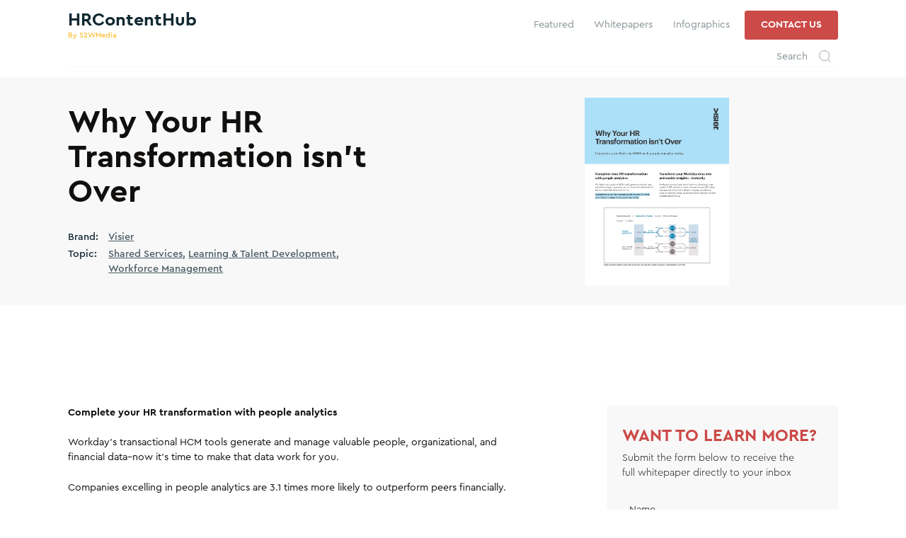

--- FILE ---
content_type: text/html; charset=utf-8
request_url: https://www.hrcontenthub.com/resources/why-your-hr-transformation-isnt-over
body_size: 5986
content:
<!DOCTYPE html><!-- Last Published: Tue Aug 12 2025 15:10:28 GMT+0000 (Coordinated Universal Time) --><html data-wf-domain="www.hrcontenthub.com" data-wf-page="60ace388908765e6e305a402" data-wf-site="60ace38890876591ce05a3fc" lang="en" data-wf-collection="60ace388908765dcf505a450" data-wf-item-slug="why-your-hr-transformation-isnt-over"><head><meta charset="utf-8"/><title>Why Your HR Transformation isn’t Over | HRContentHub</title><meta content="Change the way HR makes strategic decisions, with deeper insights provided by people analytics. Analytics" name="description"/><meta content="Why Your HR Transformation isn’t Over | HRContentHub" property="og:title"/><meta content="Change the way HR makes strategic decisions, with deeper insights provided by people analytics. Analytics" property="og:description"/><meta content="https://cdn.prod.website-files.com/60ace3889087652da405a40f/60b605072266cd39847bdc1c_609d356e20a70255eff1aec8_5ee35cae5baa43365c9ceada_5edfd65ee3952721c5272cb2_Why-Your-HR-Transformation-isn-t-Over-pdf.jpeg" property="og:image"/><meta content="Why Your HR Transformation isn’t Over | HRContentHub" property="twitter:title"/><meta content="Change the way HR makes strategic decisions, with deeper insights provided by people analytics. Analytics" property="twitter:description"/><meta content="https://cdn.prod.website-files.com/60ace3889087652da405a40f/60b605072266cd39847bdc1c_609d356e20a70255eff1aec8_5ee35cae5baa43365c9ceada_5edfd65ee3952721c5272cb2_Why-Your-HR-Transformation-isn-t-Over-pdf.jpeg" property="twitter:image"/><meta property="og:type" content="website"/><meta content="summary_large_image" name="twitter:card"/><meta content="width=device-width, initial-scale=1" name="viewport"/><link href="https://cdn.prod.website-files.com/60ace38890876591ce05a3fc/css/hrcontenthub.webflow.shared.90800c9b4.css" rel="stylesheet" type="text/css"/><script type="text/javascript">!function(o,c){var n=c.documentElement,t=" w-mod-";n.className+=t+"js",("ontouchstart"in o||o.DocumentTouch&&c instanceof DocumentTouch)&&(n.className+=t+"touch")}(window,document);</script><link href="https://cdn.prod.website-files.com/60ace38890876591ce05a3fc/60c752353ccd7e32bb906ff4_favicon-32x32.png" rel="shortcut icon" type="image/x-icon"/><link href="https://cdn.prod.website-files.com/img/webclip.png" rel="apple-touch-icon"/><script async="" src="https://www.googletagmanager.com/gtag/js?id=G-REFX3JRHY5"></script><script type="text/javascript">window.dataLayer = window.dataLayer || [];function gtag(){dataLayer.push(arguments);}gtag('js', new Date());gtag('config', 'G-REFX3JRHY5', {'anonymize_ip': false});</script><style>
::selection {background: #000000; color: #FFFFFF; text-shadow: none;}
</style>
<!-- Global site tag (gtag.js) - Google Analytics -->
<script async src="https://www.googletagmanager.com/gtag/js?id=G-REFX3JRHY5"></script>
<script>
  window.dataLayer = window.dataLayer || [];
  function gtag(){dataLayer.push(arguments);}
  gtag('js', new Date());

  gtag('config', 'G-REFX3JRHY5');
</script>
<script> (function (i, p, t, r, a, c, k) { i['WivObjKey'] = a; i[a] = i[a] || function () { i[a].q = i[a].q || [], i[a].q.push(arguments), i[a].c && i[a].c(); }, c = p.createElement(t), c.type = 'text/javascript', c.src = i.location.href.split('/')[0] + r, k = p.getElementsByTagName(t)[0], k.parentNode.insertBefore(c, k); })(window, document, 'script', '//iptrack.io/api/v1/wiv.js', 'wiv'); wiv('pageview_after_render', '2b1324a3044844cc8d8c4676dc12d429'); </script></head><body><div class="html w-embed"><style>
    @media only screen and (min-width: 1440px) {
        body {
            font-size: 16px;
        }
    }
    
    @media only screen and (min-width: 1440px) {
        body {
            font-size: 16px;
        }
    }
    
    .nav__search-wrapper {
    		height: 2.7em;
    }
</style></div><div class="w-embed"><style>
.detail__item:after { 
	content: ", ";
  opacity: 0.75;
}

.detail__item:last-child:after {
	content: "";
}
</style></div><div data-collapse="medium" data-animation="default" data-duration="400" data-easing="ease" data-easing2="ease" role="banner" class="nav is--resources w-nav"><div class="container is--nav"><a href="/" class="nav__brand w-nav-brand"><div class="m is--brand">HRContentHub</div><div class="xxs secondary-text">By S2WMedia</div></a><nav role="navigation" class="nav__menu w-nav-menu"><div class="nav__links"><a href="/featured" class="nav__link w-inline-block"><div>Featured</div></a><div class="nav__col w-dyn-list"><div role="list" class="nav__list w-dyn-items"><div role="listitem" class="w-dyn-item"><a href="/category/whitepaper" class="nav__link w-inline-block"><div>Whitepapers</div></a></div><div role="listitem" class="w-dyn-item"><a href="/category/infographic" class="nav__link w-inline-block"><div>Infographics</div></a></div></div></div><div class="nav__divider"></div><a rel="noopener" href="https://www.s2wmedia.com/s2w/s2w-contact" target="_blank" class="button is--nav w-button">contact us</a></div></nav><div class="nav__menu-btn w-nav-button"><div data-is-ix2-target="1" class="nav__menu-lottie" data-w-id="31ce776a-e907-8fae-d986-55dd7d3e58d9" data-animation-type="lottie" data-src="https://cdn.prod.website-files.com/60ace38890876591ce05a3fc/60ace388908765fad405a412_white-hamburger-darkbluebg.json" data-loop="0" data-direction="1" data-autoplay="0" data-renderer="svg" data-default-duration="1.6" data-duration="0" data-ix2-initial-state="0"></div></div></div><div class="container is--search"><div class="nav__search-wrapper"><form action="/search" class="nav__search w-form"><input class="nav__search-input w-input" maxlength="256" name="query" placeholder="Search " type="search" id="search" required=""/><input type="submit" class="nav__search-btn w-button" value=""/></form></div></div></div><div class="section is--banner"><div class="container"><div class="w-layout-grid grid is--resource"><div><h1 class="xl body-text">Why Your HR Transformation isn’t Over</h1><div class="w-layout-grid grid is--details"><h2 id="brand" class="detail__type">Brand</h2><div id="brand-list" class="collection__wrapper is--details w-dyn-list"><div role="list" class="detail__list w-dyn-items"><div role="listitem" class="detail__item w-dyn-item"><a href="/brands/visier" class="detail">Visier</a></div></div></div><h2 id="topic" class="detail__type">Topic</h2><div id="topic-list" class="collection__wrapper is--details w-dyn-list"><div role="list" class="detail__list w-dyn-items"><div role="listitem" class="detail__item w-dyn-item"><a href="/topics/shared-services" class="detail">Shared Services</a></div><div role="listitem" class="detail__item w-dyn-item"><a href="/topics/learning-talent-development" class="detail">Learning &amp; Talent Development</a></div><div role="listitem" class="detail__item w-dyn-item"><a href="/topics/workforce-management" class="detail">Workforce Management</a></div></div></div></div></div><div id="w-node-_20c70839-7b54-217f-cf7d-ef112dde684a-e305a402" class="resource__img"><img src="https://cdn.prod.website-files.com/60ace3889087652da405a40f/60b605072266cd39847bdc1c_609d356e20a70255eff1aec8_5ee35cae5baa43365c9ceada_5edfd65ee3952721c5272cb2_Why-Your-HR-Transformation-isn-t-Over-pdf.jpeg" loading="lazy" alt="" sizes="(max-width: 767px) 90vw, 512px" srcset="https://cdn.prod.website-files.com/60ace3889087652da405a40f/60b605072266cd39847bdc1c_609d356e20a70255eff1aec8_5ee35cae5baa43365c9ceada_5edfd65ee3952721c5272cb2_Why-Your-HR-Transformation-isn-t-Over-pdf-p-500.jpeg 500w, https://cdn.prod.website-files.com/60ace3889087652da405a40f/60b605072266cd39847bdc1c_609d356e20a70255eff1aec8_5ee35cae5baa43365c9ceada_5edfd65ee3952721c5272cb2_Why-Your-HR-Transformation-isn-t-Over-pdf-p-800.jpeg 800w, https://cdn.prod.website-files.com/60ace3889087652da405a40f/60b605072266cd39847bdc1c_609d356e20a70255eff1aec8_5ee35cae5baa43365c9ceada_5edfd65ee3952721c5272cb2_Why-Your-HR-Transformation-isn-t-Over-pdf.jpeg 1088w" class="resource-card__img"/></div></div></div></div><div class="section"><div class="container"><div class="w-layout-grid grid is--content"><div><div class="resource__rte w-richtext"><p><strong>Complete your HR transformation with people analytics</strong></p><p>Workday’s transactional HCM tools generate and manage valuable people, organizational, and financial data–now it’s time to make that data work for you.</p><p>Companies excelling in people analytics are 3.1 times more likely to outperform peers financially.</p><p><strong>Transform your Workday data into actionable insights—instantly</strong></p><p>Workday’s transactional tools have improved your organization’s HR operations. Now change the way HR makes strategic decisions, with deeper insights provided by people analytics. Analytics projects don’t need to be time-consuming anymore.</p></div></div><div class="w-layout-grid grid is--resource-side"><div class="form-block w-form"><form id="email-form" name="email-form" data-name="Email Form" method="get" class="resource__form" data-wf-page-id="60ace388908765e6e305a402" data-wf-element-id="6ab3f958-830e-a854-0637-3aa1404a6219"><div class="resource__form-heading"><h2 class="m is--form">Want to learn more?</h2><div class="_0-5em-top light"><div class="inline-text">Submit the form below to receive the full </div><div class="inline-text is--lower">Whitepaper</div><div class="inline-text"> directly to your inbox</div></div></div><div class="w-layout-grid grid is--form"><input class="form__input is--resource w-input" maxlength="256" name="name" data-name="Name" placeholder="Name" type="text" id="name" required=""/><input class="form__input is--resource w-input" maxlength="256" name="Email" data-name="Email" placeholder="Email" type="email" id="email" required=""/><input class="form__input is--resource w-input" maxlength="256" name="Job-Title" data-name="Job Title" placeholder="Job Title" type="text" id="job-tiitle" required=""/><input class="form__input is--resource w-input" maxlength="256" name="Company-Name" data-name="Company Name" placeholder="Company Name" type="text" id="company-name" required=""/><input class="form__input is--resource w-input" maxlength="256" name="Country" data-name="Country" placeholder="Country" type="text" id="country" required=""/></div><label class="w-checkbox form__checkbox-wrapper"><input type="checkbox" id="Newsletter" name="Newsletter" data-name="Newsletter" class="w-checkbox-input form__checkbox"/><span for="Newsletter" class="form__cb-lbl w-form-label">Tick this box to receive our newsletter<a href="mailto:info@s2wmedia.com?subject=Enquiry"></a></span></label><label class="w-checkbox form__checkbox-wrapper"><input type="checkbox" id="Privacy" name="Privacy" data-name="Privacy" required="" class="w-checkbox-input form__checkbox"/><span for="Privacy" class="form__cb-lbl w-form-label">By requesting this resource, you agree to our terms of use. All data is protected by our <a href="/privacy-policy">Privacy Notice</a>.  If you have any further questions please email <a href="mailto:info@s2wmedia.com?subject=Enquiry">info@s2wmedia.com</a></span></label><div class="is--hidden w-embed"><input type="hidden" name="Resource" value="">
<input type="hidden" name="Category" value=""></div><input type="submit" data-wait="Please wait..." class="button w-button" value="submit"/></form><div class="resource__form-success w-form-done"><div class="resource__form"><div class="resource__form-heading"><h2 class="m is--form">Thank you</h2><div class="_0-5em-top light"><div class="inline-text">You can now open the </div><div class="inline-text is--lower">Whitepaper</div><div class="inline-text"> below</div></div></div><a href="https://s2wmedia.techcontenthub.com/C4W/HR/Why-Your-HR-Transformation-isn-t-Over.pdf" target="_blank" class="button w-inline-block w-condition-invisible"><div>Open </div><div>Whitepaper</div></a><a href="https://s2wmedia.techcontenthub.com/C4W/HR/Why-Your-HR-Transformation-isn-t-Over.pdf" target="_blank" class="button w-inline-block"><div>Open </div><div>Whitepaper</div></a></div></div><div class="w-form-fail"><div>Oops! Something went wrong while submitting the form.</div></div></div><div id="tags" class="w-dyn-list"><div role="list" class="descriptors w-dyn-items"><div role="listitem" class="w-dyn-item"><a href="/tags/hr-transformation" class="descriptor is--tag w-inline-block"><div>HR Transformation</div></a></div><div role="listitem" class="w-dyn-item"><a href="/tags/workforce-development" class="descriptor is--tag w-inline-block"><div>Workforce Development</div></a></div><div role="listitem" class="w-dyn-item"><a href="/tags/talent-management" class="descriptor is--tag w-inline-block"><div>Talent Management</div></a></div></div></div><div id="w-node-a7255ef5-98c0-8a90-3609-0bec6b132ecc-e305a402" class="w-layout-grid grid is--socials"><div class="social-share__btn"><div class="absolute w-embed"><a class="social-share__trigger" id="facebook" href="https://www.facebook.com/sharer/sharer.php?u=&t=" title="Share on Facebook" target="_blank" onclick="window.open('https://www.facebook.com/sharer/sharer.php?u=' + encodeURIComponent(document.URL) + '&t=' + encodeURIComponent(document.URL)); return false;"> </a></div><div class="social-share__icon w-embed"><svg xmlns="http://www.w3.org/2000/svg" width="2em" height="2em" viewBox="0 0 24 24" fill="currentColor"><path d="M20 0a4 4 0 0 1 4 4v16a4 4 0 0 1-4 4H4a4 4 0 0 1-4-4V4a4 4 0 0 1 4-4h16zm-4 7.28V4.5h-2.29c-2.1 0-3.42 1.6-3.42 3.89v1.67H8v2.77h2.29v6.67h2.85v-6.67h2.29l.57-2.77h-2.86V8.94c0-1.1.58-1.66 1.72-1.66H16z"/></svg></div></div><div class="social-share__btn"><div class="absolute w-embed"><a class="w-inline-block social-share__trigger" id="twitter" href="https://twitter.com/intent/tweet?" target="_blank" title="Tweet" onclick="window.open('https://twitter.com/intent/tweet?text=%20Check%20up%20this%20awesome%20content' + encodeURIComponent(document.title) + ':%20 ' + encodeURIComponent(document.URL)); return false;"></a></div><div class="social-share__icon w-embed"><svg xmlns="http://www.w3.org/2000/svg" width="2em" height="2em" viewBox="0 0 24 24" fill="currentColor"><path d="M20 0a4 4 0 0 1 4 4v16a4 4 0 0 1-4 4H4a4 4 0 0 1-4-4V4a4 4 0 0 1 4-4h16zm-4.42 5.8a3.28 3.28 0 0 0-3.2 4.03A9.32 9.32 0 0 1 5.61 6.4a3.26 3.26 0 0 0 1.02 4.38 3.27 3.27 0 0 1-1.49-.4v.03a3.28 3.28 0 0 0 2.64 3.22 3.3 3.3 0 0 1-1.49.06 3.29 3.29 0 0 0 3.07 2.28 6.59 6.59 0 0 1-4.86 1.36 9.29 9.29 0 0 0 5.03 1.47c6.04 0 9.34-5 9.34-9.34v-.42a6.65 6.65 0 0 0 1.63-1.7c-.59.26-1.22.44-1.89.52.68-.41 1.2-1.05 1.45-1.82-.64.38-1.34.65-2.09.8a3.28 3.28 0 0 0-2.4-1.04z"/></svg></div></div><div class="social-share__btn"><div class="absolute w-embed"><a class="w-inline-block social-share__trigger" id="linkedin" href="http://www.linkedin.com/shareArticle?mini=true&url=&title=&summary=&source=" target="_blank" title="Share on LinkedIn" onclick="window.open('http://www.linkedin.com/shareArticle?mini=true&url=' + encodeURIComponent(document.URL) + '&title=' + encodeURIComponent(document.title)); return false;"></a></div><div class="social-share__icon w-embed"><svg xmlns="http://www.w3.org/2000/svg" width="2em" height="2em" viewBox="0 0 24 24" fill="currentColor"><path d="M20 0a4 4 0 0 1 4 4v16a4 4 0 0 1-4 4H4a4 4 0 0 1-4-4V4a4 4 0 0 1 4-4h16zM8.95 9.4H6.16v8.1h2.8V9.4zm6.84-.19c-1.32 0-2 .63-2.38 1.16l-.13.18V9.4h-2.79l.01.49V17.5h2.78v-4.52a1.52 1.52 0 0 1 1.52-1.64c.96 0 1.37.66 1.41 1.66v4.5H19v-4.64c0-2.49-1.37-3.65-3.2-3.65zM7.58 5.5C6.62 5.5 6 6.1 6 6.9c0 .73.54 1.32 1.38 1.4h.18c.97 0 1.57-.62 1.57-1.4-.01-.8-.6-1.4-1.55-1.4z"/></svg></div></div></div></div></div></div></div><div class="footer"><div class="section is--pre-footer"><div class="container"><div class="section__content is--mail"><h2 class="section__description">Stay tuned</h2><div class="form-block is--mail w-form"><h3 class="section__heading is--mail">Subscribe to get our latest content</h3><form id="wf-form-Email-Form" name="wf-form-Email-Form" data-name="Email Form" redirect="http://media.s2wmedia.co.uk/landingpages/Newsletter/Signup.html" data-redirect="http://media.s2wmedia.co.uk/landingpages/Newsletter/Signup.html" method="get" class="email-form" data-wf-page-id="60ace388908765e6e305a402" data-wf-element-id="9964f616-148a-d2db-a544-79163195b371"><div class="w-embed"><a href="http://media.s2wmedia.co.uk/landingpages/Newsletter/Signup.html" target="_blank"><button style="background-color:#cc4a47;border:.125em solid #cc4a47;border-radius:.25em;color:#ffffff;padding:10px 60px;font-weight:700">SUBSCRIBE</button></a></div></form><div class="email-form__success w-form-done"><div class="form__input is--mail is--success">Successful</div><a href="#" class="button is--disabled w-button">Subscribe</a></div><div class="email-form__error w-form-fail"><div>Please try again</div></div></div></div></div></div><div class="section is--footer"><div class="container"><div class="w-layout-grid grid is--footer"><div class="footer__brand"><a href="/" class="m is--ch-brand">HRContentHub</a><a rel="noopener" href="https://www.s2wmedia.com/" target="_blank" class="xxs is--s2w-brand">By S2WMedia</a></div><div class="w-layout-grid grid"><div class="footer__links"><a href="/featured" class="footer__link">Featured</a><div class="nav__col w-dyn-list"><div role="list" class="nav__list is--footer w-dyn-items"><div role="listitem" class="w-dyn-item"><a href="/category/whitepaper" class="footer__link">Whitepapers</a></div><div role="listitem" class="w-dyn-item"><a href="/category/infographic" class="footer__link">Infographics</a></div></div></div></div><div class="footer__divider"></div><div class="footer__links"><a href="/privacy-policy" class="footer__link">Privacy Policy</a><a href="/ccpa" class="footer__link">CCPA</a></div></div></div></div></div></div><script src="https://d3e54v103j8qbb.cloudfront.net/js/jquery-3.5.1.min.dc5e7f18c8.js?site=60ace38890876591ce05a3fc" type="text/javascript" integrity="sha256-9/aliU8dGd2tb6OSsuzixeV4y/faTqgFtohetphbbj0=" crossorigin="anonymous"></script><script src="https://cdn.prod.website-files.com/60ace38890876591ce05a3fc/js/webflow.schunk.57d5559d2f0cd9f8.js" type="text/javascript"></script><script src="https://cdn.prod.website-files.com/60ace38890876591ce05a3fc/js/webflow.schunk.e55615bf9afa8a40.js" type="text/javascript"></script><script src="https://cdn.prod.website-files.com/60ace38890876591ce05a3fc/js/webflow.aac372bc.5ef718d7a7858514.js" type="text/javascript"></script><script>
    const detailColl = $('.collection__wrapper.is--details');
    const detailLists = $('.detail__list');

    $(detailColl).each(function () {
        if ($(this).find('.w-dyn-empty').length !== 0) {
            $(this).prev().hide();
            $(this).hide();
        } else {
            var children = $(this).closest($(detailLists)).children();
            length = children.length;
            var detailType = $(this).prev();
            var text = detailType.text();
            if (length > 1) {
                detailType.text(text + 's:');
            } else {
                detailType.text(text + ':');
            }
        }
    });
</script>


<script>
    const tags = $('#tags')
    const empty = tags.children('.w-dyn-empty');
    if (empty.length !== 0) {
        tags.hide();
    }
</script></body></html>

--- FILE ---
content_type: text/css
request_url: https://cdn.prod.website-files.com/60ace38890876591ce05a3fc/css/hrcontenthub.webflow.shared.90800c9b4.css
body_size: 15388
content:
html {
  -webkit-text-size-adjust: 100%;
  -ms-text-size-adjust: 100%;
  font-family: sans-serif;
}

body {
  margin: 0;
}

article, aside, details, figcaption, figure, footer, header, hgroup, main, menu, nav, section, summary {
  display: block;
}

audio, canvas, progress, video {
  vertical-align: baseline;
  display: inline-block;
}

audio:not([controls]) {
  height: 0;
  display: none;
}

[hidden], template {
  display: none;
}

a {
  background-color: #0000;
}

a:active, a:hover {
  outline: 0;
}

abbr[title] {
  border-bottom: 1px dotted;
}

b, strong {
  font-weight: bold;
}

dfn {
  font-style: italic;
}

h1 {
  margin: .67em 0;
  font-size: 2em;
}

mark {
  color: #000;
  background: #ff0;
}

small {
  font-size: 80%;
}

sub, sup {
  vertical-align: baseline;
  font-size: 75%;
  line-height: 0;
  position: relative;
}

sup {
  top: -.5em;
}

sub {
  bottom: -.25em;
}

img {
  border: 0;
}

svg:not(:root) {
  overflow: hidden;
}

hr {
  box-sizing: content-box;
  height: 0;
}

pre {
  overflow: auto;
}

code, kbd, pre, samp {
  font-family: monospace;
  font-size: 1em;
}

button, input, optgroup, select, textarea {
  color: inherit;
  font: inherit;
  margin: 0;
}

button {
  overflow: visible;
}

button, select {
  text-transform: none;
}

button, html input[type="button"], input[type="reset"] {
  -webkit-appearance: button;
  cursor: pointer;
}

button[disabled], html input[disabled] {
  cursor: default;
}

button::-moz-focus-inner, input::-moz-focus-inner {
  border: 0;
  padding: 0;
}

input {
  line-height: normal;
}

input[type="checkbox"], input[type="radio"] {
  box-sizing: border-box;
  padding: 0;
}

input[type="number"]::-webkit-inner-spin-button, input[type="number"]::-webkit-outer-spin-button {
  height: auto;
}

input[type="search"] {
  -webkit-appearance: none;
}

input[type="search"]::-webkit-search-cancel-button, input[type="search"]::-webkit-search-decoration {
  -webkit-appearance: none;
}

legend {
  border: 0;
  padding: 0;
}

textarea {
  overflow: auto;
}

optgroup {
  font-weight: bold;
}

table {
  border-collapse: collapse;
  border-spacing: 0;
}

td, th {
  padding: 0;
}

@font-face {
  font-family: webflow-icons;
  src: url("[data-uri]") format("truetype");
  font-weight: normal;
  font-style: normal;
}

[class^="w-icon-"], [class*=" w-icon-"] {
  speak: none;
  font-variant: normal;
  text-transform: none;
  -webkit-font-smoothing: antialiased;
  -moz-osx-font-smoothing: grayscale;
  font-style: normal;
  font-weight: normal;
  line-height: 1;
  font-family: webflow-icons !important;
}

.w-icon-slider-right:before {
  content: "";
}

.w-icon-slider-left:before {
  content: "";
}

.w-icon-nav-menu:before {
  content: "";
}

.w-icon-arrow-down:before, .w-icon-dropdown-toggle:before {
  content: "";
}

.w-icon-file-upload-remove:before {
  content: "";
}

.w-icon-file-upload-icon:before {
  content: "";
}

* {
  box-sizing: border-box;
}

html {
  height: 100%;
}

body {
  color: #333;
  background-color: #fff;
  min-height: 100%;
  margin: 0;
  font-family: Arial, sans-serif;
  font-size: 14px;
  line-height: 20px;
}

img {
  vertical-align: middle;
  max-width: 100%;
  display: inline-block;
}

html.w-mod-touch * {
  background-attachment: scroll !important;
}

.w-block {
  display: block;
}

.w-inline-block {
  max-width: 100%;
  display: inline-block;
}

.w-clearfix:before, .w-clearfix:after {
  content: " ";
  grid-area: 1 / 1 / 2 / 2;
  display: table;
}

.w-clearfix:after {
  clear: both;
}

.w-hidden {
  display: none;
}

.w-button {
  color: #fff;
  line-height: inherit;
  cursor: pointer;
  background-color: #3898ec;
  border: 0;
  border-radius: 0;
  padding: 9px 15px;
  text-decoration: none;
  display: inline-block;
}

input.w-button {
  -webkit-appearance: button;
}

html[data-w-dynpage] [data-w-cloak] {
  color: #0000 !important;
}

.w-code-block {
  margin: unset;
}

pre.w-code-block code {
  all: inherit;
}

.w-optimization {
  display: contents;
}

.w-webflow-badge, .w-webflow-badge > img {
  box-sizing: unset;
  width: unset;
  height: unset;
  max-height: unset;
  max-width: unset;
  min-height: unset;
  min-width: unset;
  margin: unset;
  padding: unset;
  float: unset;
  clear: unset;
  border: unset;
  border-radius: unset;
  background: unset;
  background-image: unset;
  background-position: unset;
  background-size: unset;
  background-repeat: unset;
  background-origin: unset;
  background-clip: unset;
  background-attachment: unset;
  background-color: unset;
  box-shadow: unset;
  transform: unset;
  direction: unset;
  font-family: unset;
  font-weight: unset;
  color: unset;
  font-size: unset;
  line-height: unset;
  font-style: unset;
  font-variant: unset;
  text-align: unset;
  letter-spacing: unset;
  -webkit-text-decoration: unset;
  text-decoration: unset;
  text-indent: unset;
  text-transform: unset;
  list-style-type: unset;
  text-shadow: unset;
  vertical-align: unset;
  cursor: unset;
  white-space: unset;
  word-break: unset;
  word-spacing: unset;
  word-wrap: unset;
  transition: unset;
}

.w-webflow-badge {
  white-space: nowrap;
  cursor: pointer;
  box-shadow: 0 0 0 1px #0000001a, 0 1px 3px #0000001a;
  visibility: visible !important;
  opacity: 1 !important;
  z-index: 2147483647 !important;
  color: #aaadb0 !important;
  overflow: unset !important;
  background-color: #fff !important;
  border-radius: 3px !important;
  width: auto !important;
  height: auto !important;
  margin: 0 !important;
  padding: 6px !important;
  font-size: 12px !important;
  line-height: 14px !important;
  text-decoration: none !important;
  display: inline-block !important;
  position: fixed !important;
  inset: auto 12px 12px auto !important;
  transform: none !important;
}

.w-webflow-badge > img {
  position: unset;
  visibility: unset !important;
  opacity: 1 !important;
  vertical-align: middle !important;
  display: inline-block !important;
}

h1, h2, h3, h4, h5, h6 {
  margin-bottom: 10px;
  font-weight: bold;
}

h1 {
  margin-top: 20px;
  font-size: 38px;
  line-height: 44px;
}

h2 {
  margin-top: 20px;
  font-size: 32px;
  line-height: 36px;
}

h3 {
  margin-top: 20px;
  font-size: 24px;
  line-height: 30px;
}

h4 {
  margin-top: 10px;
  font-size: 18px;
  line-height: 24px;
}

h5 {
  margin-top: 10px;
  font-size: 14px;
  line-height: 20px;
}

h6 {
  margin-top: 10px;
  font-size: 12px;
  line-height: 18px;
}

p {
  margin-top: 0;
  margin-bottom: 10px;
}

blockquote {
  border-left: 5px solid #e2e2e2;
  margin: 0 0 10px;
  padding: 10px 20px;
  font-size: 18px;
  line-height: 22px;
}

figure {
  margin: 0 0 10px;
}

figcaption {
  text-align: center;
  margin-top: 5px;
}

ul, ol {
  margin-top: 0;
  margin-bottom: 10px;
  padding-left: 40px;
}

.w-list-unstyled {
  padding-left: 0;
  list-style: none;
}

.w-embed:before, .w-embed:after {
  content: " ";
  grid-area: 1 / 1 / 2 / 2;
  display: table;
}

.w-embed:after {
  clear: both;
}

.w-video {
  width: 100%;
  padding: 0;
  position: relative;
}

.w-video iframe, .w-video object, .w-video embed {
  border: none;
  width: 100%;
  height: 100%;
  position: absolute;
  top: 0;
  left: 0;
}

fieldset {
  border: 0;
  margin: 0;
  padding: 0;
}

button, [type="button"], [type="reset"] {
  cursor: pointer;
  -webkit-appearance: button;
  border: 0;
}

.w-form {
  margin: 0 0 15px;
}

.w-form-done {
  text-align: center;
  background-color: #ddd;
  padding: 20px;
  display: none;
}

.w-form-fail {
  background-color: #ffdede;
  margin-top: 10px;
  padding: 10px;
  display: none;
}

label {
  margin-bottom: 5px;
  font-weight: bold;
  display: block;
}

.w-input, .w-select {
  color: #333;
  vertical-align: middle;
  background-color: #fff;
  border: 1px solid #ccc;
  width: 100%;
  height: 38px;
  margin-bottom: 10px;
  padding: 8px 12px;
  font-size: 14px;
  line-height: 1.42857;
  display: block;
}

.w-input::placeholder, .w-select::placeholder {
  color: #999;
}

.w-input:focus, .w-select:focus {
  border-color: #3898ec;
  outline: 0;
}

.w-input[disabled], .w-select[disabled], .w-input[readonly], .w-select[readonly], fieldset[disabled] .w-input, fieldset[disabled] .w-select {
  cursor: not-allowed;
}

.w-input[disabled]:not(.w-input-disabled), .w-select[disabled]:not(.w-input-disabled), .w-input[readonly], .w-select[readonly], fieldset[disabled]:not(.w-input-disabled) .w-input, fieldset[disabled]:not(.w-input-disabled) .w-select {
  background-color: #eee;
}

textarea.w-input, textarea.w-select {
  height: auto;
}

.w-select {
  background-color: #f3f3f3;
}

.w-select[multiple] {
  height: auto;
}

.w-form-label {
  cursor: pointer;
  margin-bottom: 0;
  font-weight: normal;
  display: inline-block;
}

.w-radio {
  margin-bottom: 5px;
  padding-left: 20px;
  display: block;
}

.w-radio:before, .w-radio:after {
  content: " ";
  grid-area: 1 / 1 / 2 / 2;
  display: table;
}

.w-radio:after {
  clear: both;
}

.w-radio-input {
  float: left;
  margin: 3px 0 0 -20px;
  line-height: normal;
}

.w-file-upload {
  margin-bottom: 10px;
  display: block;
}

.w-file-upload-input {
  opacity: 0;
  z-index: -100;
  width: .1px;
  height: .1px;
  position: absolute;
  overflow: hidden;
}

.w-file-upload-default, .w-file-upload-uploading, .w-file-upload-success {
  color: #333;
  display: inline-block;
}

.w-file-upload-error {
  margin-top: 10px;
  display: block;
}

.w-file-upload-default.w-hidden, .w-file-upload-uploading.w-hidden, .w-file-upload-error.w-hidden, .w-file-upload-success.w-hidden {
  display: none;
}

.w-file-upload-uploading-btn {
  cursor: pointer;
  background-color: #fafafa;
  border: 1px solid #ccc;
  margin: 0;
  padding: 8px 12px;
  font-size: 14px;
  font-weight: normal;
  display: flex;
}

.w-file-upload-file {
  background-color: #fafafa;
  border: 1px solid #ccc;
  flex-grow: 1;
  justify-content: space-between;
  margin: 0;
  padding: 8px 9px 8px 11px;
  display: flex;
}

.w-file-upload-file-name {
  font-size: 14px;
  font-weight: normal;
  display: block;
}

.w-file-remove-link {
  cursor: pointer;
  width: auto;
  height: auto;
  margin-top: 3px;
  margin-left: 10px;
  padding: 3px;
  display: block;
}

.w-icon-file-upload-remove {
  margin: auto;
  font-size: 10px;
}

.w-file-upload-error-msg {
  color: #ea384c;
  padding: 2px 0;
  display: inline-block;
}

.w-file-upload-info {
  padding: 0 12px;
  line-height: 38px;
  display: inline-block;
}

.w-file-upload-label {
  cursor: pointer;
  background-color: #fafafa;
  border: 1px solid #ccc;
  margin: 0;
  padding: 8px 12px;
  font-size: 14px;
  font-weight: normal;
  display: inline-block;
}

.w-icon-file-upload-icon, .w-icon-file-upload-uploading {
  width: 20px;
  margin-right: 8px;
  display: inline-block;
}

.w-icon-file-upload-uploading {
  height: 20px;
}

.w-container {
  max-width: 940px;
  margin-left: auto;
  margin-right: auto;
}

.w-container:before, .w-container:after {
  content: " ";
  grid-area: 1 / 1 / 2 / 2;
  display: table;
}

.w-container:after {
  clear: both;
}

.w-container .w-row {
  margin-left: -10px;
  margin-right: -10px;
}

.w-row:before, .w-row:after {
  content: " ";
  grid-area: 1 / 1 / 2 / 2;
  display: table;
}

.w-row:after {
  clear: both;
}

.w-row .w-row {
  margin-left: 0;
  margin-right: 0;
}

.w-col {
  float: left;
  width: 100%;
  min-height: 1px;
  padding-left: 10px;
  padding-right: 10px;
  position: relative;
}

.w-col .w-col {
  padding-left: 0;
  padding-right: 0;
}

.w-col-1 {
  width: 8.33333%;
}

.w-col-2 {
  width: 16.6667%;
}

.w-col-3 {
  width: 25%;
}

.w-col-4 {
  width: 33.3333%;
}

.w-col-5 {
  width: 41.6667%;
}

.w-col-6 {
  width: 50%;
}

.w-col-7 {
  width: 58.3333%;
}

.w-col-8 {
  width: 66.6667%;
}

.w-col-9 {
  width: 75%;
}

.w-col-10 {
  width: 83.3333%;
}

.w-col-11 {
  width: 91.6667%;
}

.w-col-12 {
  width: 100%;
}

.w-hidden-main {
  display: none !important;
}

@media screen and (max-width: 991px) {
  .w-container {
    max-width: 728px;
  }

  .w-hidden-main {
    display: inherit !important;
  }

  .w-hidden-medium {
    display: none !important;
  }

  .w-col-medium-1 {
    width: 8.33333%;
  }

  .w-col-medium-2 {
    width: 16.6667%;
  }

  .w-col-medium-3 {
    width: 25%;
  }

  .w-col-medium-4 {
    width: 33.3333%;
  }

  .w-col-medium-5 {
    width: 41.6667%;
  }

  .w-col-medium-6 {
    width: 50%;
  }

  .w-col-medium-7 {
    width: 58.3333%;
  }

  .w-col-medium-8 {
    width: 66.6667%;
  }

  .w-col-medium-9 {
    width: 75%;
  }

  .w-col-medium-10 {
    width: 83.3333%;
  }

  .w-col-medium-11 {
    width: 91.6667%;
  }

  .w-col-medium-12 {
    width: 100%;
  }

  .w-col-stack {
    width: 100%;
    left: auto;
    right: auto;
  }
}

@media screen and (max-width: 767px) {
  .w-hidden-main, .w-hidden-medium {
    display: inherit !important;
  }

  .w-hidden-small {
    display: none !important;
  }

  .w-row, .w-container .w-row {
    margin-left: 0;
    margin-right: 0;
  }

  .w-col {
    width: 100%;
    left: auto;
    right: auto;
  }

  .w-col-small-1 {
    width: 8.33333%;
  }

  .w-col-small-2 {
    width: 16.6667%;
  }

  .w-col-small-3 {
    width: 25%;
  }

  .w-col-small-4 {
    width: 33.3333%;
  }

  .w-col-small-5 {
    width: 41.6667%;
  }

  .w-col-small-6 {
    width: 50%;
  }

  .w-col-small-7 {
    width: 58.3333%;
  }

  .w-col-small-8 {
    width: 66.6667%;
  }

  .w-col-small-9 {
    width: 75%;
  }

  .w-col-small-10 {
    width: 83.3333%;
  }

  .w-col-small-11 {
    width: 91.6667%;
  }

  .w-col-small-12 {
    width: 100%;
  }
}

@media screen and (max-width: 479px) {
  .w-container {
    max-width: none;
  }

  .w-hidden-main, .w-hidden-medium, .w-hidden-small {
    display: inherit !important;
  }

  .w-hidden-tiny {
    display: none !important;
  }

  .w-col {
    width: 100%;
  }

  .w-col-tiny-1 {
    width: 8.33333%;
  }

  .w-col-tiny-2 {
    width: 16.6667%;
  }

  .w-col-tiny-3 {
    width: 25%;
  }

  .w-col-tiny-4 {
    width: 33.3333%;
  }

  .w-col-tiny-5 {
    width: 41.6667%;
  }

  .w-col-tiny-6 {
    width: 50%;
  }

  .w-col-tiny-7 {
    width: 58.3333%;
  }

  .w-col-tiny-8 {
    width: 66.6667%;
  }

  .w-col-tiny-9 {
    width: 75%;
  }

  .w-col-tiny-10 {
    width: 83.3333%;
  }

  .w-col-tiny-11 {
    width: 91.6667%;
  }

  .w-col-tiny-12 {
    width: 100%;
  }
}

.w-widget {
  position: relative;
}

.w-widget-map {
  width: 100%;
  height: 400px;
}

.w-widget-map label {
  width: auto;
  display: inline;
}

.w-widget-map img {
  max-width: inherit;
}

.w-widget-map .gm-style-iw {
  text-align: center;
}

.w-widget-map .gm-style-iw > button {
  display: none !important;
}

.w-widget-twitter {
  overflow: hidden;
}

.w-widget-twitter-count-shim {
  vertical-align: top;
  text-align: center;
  background: #fff;
  border: 1px solid #758696;
  border-radius: 3px;
  width: 28px;
  height: 20px;
  display: inline-block;
  position: relative;
}

.w-widget-twitter-count-shim * {
  pointer-events: none;
  -webkit-user-select: none;
  user-select: none;
}

.w-widget-twitter-count-shim .w-widget-twitter-count-inner {
  text-align: center;
  color: #999;
  font-family: serif;
  font-size: 15px;
  line-height: 12px;
  position: relative;
}

.w-widget-twitter-count-shim .w-widget-twitter-count-clear {
  display: block;
  position: relative;
}

.w-widget-twitter-count-shim.w--large {
  width: 36px;
  height: 28px;
}

.w-widget-twitter-count-shim.w--large .w-widget-twitter-count-inner {
  font-size: 18px;
  line-height: 18px;
}

.w-widget-twitter-count-shim:not(.w--vertical) {
  margin-left: 5px;
  margin-right: 8px;
}

.w-widget-twitter-count-shim:not(.w--vertical).w--large {
  margin-left: 6px;
}

.w-widget-twitter-count-shim:not(.w--vertical):before, .w-widget-twitter-count-shim:not(.w--vertical):after {
  content: " ";
  pointer-events: none;
  border: solid #0000;
  width: 0;
  height: 0;
  position: absolute;
  top: 50%;
  left: 0;
}

.w-widget-twitter-count-shim:not(.w--vertical):before {
  border-width: 4px;
  border-color: #75869600 #5d6c7b #75869600 #75869600;
  margin-top: -4px;
  margin-left: -9px;
}

.w-widget-twitter-count-shim:not(.w--vertical).w--large:before {
  border-width: 5px;
  margin-top: -5px;
  margin-left: -10px;
}

.w-widget-twitter-count-shim:not(.w--vertical):after {
  border-width: 4px;
  border-color: #fff0 #fff #fff0 #fff0;
  margin-top: -4px;
  margin-left: -8px;
}

.w-widget-twitter-count-shim:not(.w--vertical).w--large:after {
  border-width: 5px;
  margin-top: -5px;
  margin-left: -9px;
}

.w-widget-twitter-count-shim.w--vertical {
  width: 61px;
  height: 33px;
  margin-bottom: 8px;
}

.w-widget-twitter-count-shim.w--vertical:before, .w-widget-twitter-count-shim.w--vertical:after {
  content: " ";
  pointer-events: none;
  border: solid #0000;
  width: 0;
  height: 0;
  position: absolute;
  top: 100%;
  left: 50%;
}

.w-widget-twitter-count-shim.w--vertical:before {
  border-width: 5px;
  border-color: #5d6c7b #75869600 #75869600;
  margin-left: -5px;
}

.w-widget-twitter-count-shim.w--vertical:after {
  border-width: 4px;
  border-color: #fff #fff0 #fff0;
  margin-left: -4px;
}

.w-widget-twitter-count-shim.w--vertical .w-widget-twitter-count-inner {
  font-size: 18px;
  line-height: 22px;
}

.w-widget-twitter-count-shim.w--vertical.w--large {
  width: 76px;
}

.w-background-video {
  color: #fff;
  height: 500px;
  position: relative;
  overflow: hidden;
}

.w-background-video > video {
  object-fit: cover;
  z-index: -100;
  background-position: 50%;
  background-size: cover;
  width: 100%;
  height: 100%;
  margin: auto;
  position: absolute;
  inset: -100%;
}

.w-background-video > video::-webkit-media-controls-start-playback-button {
  -webkit-appearance: none;
  display: none !important;
}

.w-background-video--control {
  background-color: #0000;
  padding: 0;
  position: absolute;
  bottom: 1em;
  right: 1em;
}

.w-background-video--control > [hidden] {
  display: none !important;
}

.w-slider {
  text-align: center;
  clear: both;
  -webkit-tap-highlight-color: #0000;
  tap-highlight-color: #0000;
  background: #ddd;
  height: 300px;
  position: relative;
}

.w-slider-mask {
  z-index: 1;
  white-space: nowrap;
  height: 100%;
  display: block;
  position: relative;
  left: 0;
  right: 0;
  overflow: hidden;
}

.w-slide {
  vertical-align: top;
  white-space: normal;
  text-align: left;
  width: 100%;
  height: 100%;
  display: inline-block;
  position: relative;
}

.w-slider-nav {
  z-index: 2;
  text-align: center;
  -webkit-tap-highlight-color: #0000;
  tap-highlight-color: #0000;
  height: 40px;
  margin: auto;
  padding-top: 10px;
  position: absolute;
  inset: auto 0 0;
}

.w-slider-nav.w-round > div {
  border-radius: 100%;
}

.w-slider-nav.w-num > div {
  font-size: inherit;
  line-height: inherit;
  width: auto;
  height: auto;
  padding: .2em .5em;
}

.w-slider-nav.w-shadow > div {
  box-shadow: 0 0 3px #3336;
}

.w-slider-nav-invert {
  color: #fff;
}

.w-slider-nav-invert > div {
  background-color: #2226;
}

.w-slider-nav-invert > div.w-active {
  background-color: #222;
}

.w-slider-dot {
  cursor: pointer;
  background-color: #fff6;
  width: 1em;
  height: 1em;
  margin: 0 3px .5em;
  transition: background-color .1s, color .1s;
  display: inline-block;
  position: relative;
}

.w-slider-dot.w-active {
  background-color: #fff;
}

.w-slider-dot:focus {
  outline: none;
  box-shadow: 0 0 0 2px #fff;
}

.w-slider-dot:focus.w-active {
  box-shadow: none;
}

.w-slider-arrow-left, .w-slider-arrow-right {
  cursor: pointer;
  color: #fff;
  -webkit-tap-highlight-color: #0000;
  tap-highlight-color: #0000;
  -webkit-user-select: none;
  user-select: none;
  width: 80px;
  margin: auto;
  font-size: 40px;
  position: absolute;
  inset: 0;
  overflow: hidden;
}

.w-slider-arrow-left [class^="w-icon-"], .w-slider-arrow-right [class^="w-icon-"], .w-slider-arrow-left [class*=" w-icon-"], .w-slider-arrow-right [class*=" w-icon-"] {
  position: absolute;
}

.w-slider-arrow-left:focus, .w-slider-arrow-right:focus {
  outline: 0;
}

.w-slider-arrow-left {
  z-index: 3;
  right: auto;
}

.w-slider-arrow-right {
  z-index: 4;
  left: auto;
}

.w-icon-slider-left, .w-icon-slider-right {
  width: 1em;
  height: 1em;
  margin: auto;
  inset: 0;
}

.w-slider-aria-label {
  clip: rect(0 0 0 0);
  border: 0;
  width: 1px;
  height: 1px;
  margin: -1px;
  padding: 0;
  position: absolute;
  overflow: hidden;
}

.w-slider-force-show {
  display: block !important;
}

.w-dropdown {
  text-align: left;
  z-index: 900;
  margin-left: auto;
  margin-right: auto;
  display: inline-block;
  position: relative;
}

.w-dropdown-btn, .w-dropdown-toggle, .w-dropdown-link {
  vertical-align: top;
  color: #222;
  text-align: left;
  white-space: nowrap;
  margin-left: auto;
  margin-right: auto;
  padding: 20px;
  text-decoration: none;
  position: relative;
}

.w-dropdown-toggle {
  -webkit-user-select: none;
  user-select: none;
  cursor: pointer;
  padding-right: 40px;
  display: inline-block;
}

.w-dropdown-toggle:focus {
  outline: 0;
}

.w-icon-dropdown-toggle {
  width: 1em;
  height: 1em;
  margin: auto 20px auto auto;
  position: absolute;
  top: 0;
  bottom: 0;
  right: 0;
}

.w-dropdown-list {
  background: #ddd;
  min-width: 100%;
  display: none;
  position: absolute;
}

.w-dropdown-list.w--open {
  display: block;
}

.w-dropdown-link {
  color: #222;
  padding: 10px 20px;
  display: block;
}

.w-dropdown-link.w--current {
  color: #0082f3;
}

.w-dropdown-link:focus {
  outline: 0;
}

@media screen and (max-width: 767px) {
  .w-nav-brand {
    padding-left: 10px;
  }
}

.w-lightbox-backdrop {
  cursor: auto;
  letter-spacing: normal;
  text-indent: 0;
  text-shadow: none;
  text-transform: none;
  visibility: visible;
  white-space: normal;
  word-break: normal;
  word-spacing: normal;
  word-wrap: normal;
  color: #fff;
  text-align: center;
  z-index: 2000;
  opacity: 0;
  -webkit-user-select: none;
  -moz-user-select: none;
  -webkit-tap-highlight-color: transparent;
  background: #000000e6;
  outline: 0;
  font-family: Helvetica Neue, Helvetica, Ubuntu, Segoe UI, Verdana, sans-serif;
  font-size: 17px;
  font-style: normal;
  font-weight: 300;
  line-height: 1.2;
  list-style: disc;
  position: fixed;
  inset: 0;
  -webkit-transform: translate(0);
}

.w-lightbox-backdrop, .w-lightbox-container {
  -webkit-overflow-scrolling: touch;
  height: 100%;
  overflow: auto;
}

.w-lightbox-content {
  height: 100vh;
  position: relative;
  overflow: hidden;
}

.w-lightbox-view {
  opacity: 0;
  width: 100vw;
  height: 100vh;
  position: absolute;
}

.w-lightbox-view:before {
  content: "";
  height: 100vh;
}

.w-lightbox-group, .w-lightbox-group .w-lightbox-view, .w-lightbox-group .w-lightbox-view:before {
  height: 86vh;
}

.w-lightbox-frame, .w-lightbox-view:before {
  vertical-align: middle;
  display: inline-block;
}

.w-lightbox-figure {
  margin: 0;
  position: relative;
}

.w-lightbox-group .w-lightbox-figure {
  cursor: pointer;
}

.w-lightbox-img {
  width: auto;
  max-width: none;
  height: auto;
}

.w-lightbox-image {
  float: none;
  max-width: 100vw;
  max-height: 100vh;
  display: block;
}

.w-lightbox-group .w-lightbox-image {
  max-height: 86vh;
}

.w-lightbox-caption {
  text-align: left;
  text-overflow: ellipsis;
  white-space: nowrap;
  background: #0006;
  padding: .5em 1em;
  position: absolute;
  bottom: 0;
  left: 0;
  right: 0;
  overflow: hidden;
}

.w-lightbox-embed {
  width: 100%;
  height: 100%;
  position: absolute;
  inset: 0;
}

.w-lightbox-control {
  cursor: pointer;
  background-position: center;
  background-repeat: no-repeat;
  background-size: 24px;
  width: 4em;
  transition: all .3s;
  position: absolute;
  top: 0;
}

.w-lightbox-left {
  background-image: url("[data-uri]");
  display: none;
  bottom: 0;
  left: 0;
}

.w-lightbox-right {
  background-image: url("[data-uri]");
  display: none;
  bottom: 0;
  right: 0;
}

.w-lightbox-close {
  background-image: url("[data-uri]");
  background-size: 18px;
  height: 2.6em;
  right: 0;
}

.w-lightbox-strip {
  white-space: nowrap;
  padding: 0 1vh;
  line-height: 0;
  position: absolute;
  bottom: 0;
  left: 0;
  right: 0;
  overflow: auto hidden;
}

.w-lightbox-item {
  box-sizing: content-box;
  cursor: pointer;
  width: 10vh;
  padding: 2vh 1vh;
  display: inline-block;
  -webkit-transform: translate3d(0, 0, 0);
}

.w-lightbox-active {
  opacity: .3;
}

.w-lightbox-thumbnail {
  background: #222;
  height: 10vh;
  position: relative;
  overflow: hidden;
}

.w-lightbox-thumbnail-image {
  position: absolute;
  top: 0;
  left: 0;
}

.w-lightbox-thumbnail .w-lightbox-tall {
  width: 100%;
  top: 50%;
  transform: translate(0, -50%);
}

.w-lightbox-thumbnail .w-lightbox-wide {
  height: 100%;
  left: 50%;
  transform: translate(-50%);
}

.w-lightbox-spinner {
  box-sizing: border-box;
  border: 5px solid #0006;
  border-radius: 50%;
  width: 40px;
  height: 40px;
  margin-top: -20px;
  margin-left: -20px;
  animation: .8s linear infinite spin;
  position: absolute;
  top: 50%;
  left: 50%;
}

.w-lightbox-spinner:after {
  content: "";
  border: 3px solid #0000;
  border-bottom-color: #fff;
  border-radius: 50%;
  position: absolute;
  inset: -4px;
}

.w-lightbox-hide {
  display: none;
}

.w-lightbox-noscroll {
  overflow: hidden;
}

@media (min-width: 768px) {
  .w-lightbox-content {
    height: 96vh;
    margin-top: 2vh;
  }

  .w-lightbox-view, .w-lightbox-view:before {
    height: 96vh;
  }

  .w-lightbox-group, .w-lightbox-group .w-lightbox-view, .w-lightbox-group .w-lightbox-view:before {
    height: 84vh;
  }

  .w-lightbox-image {
    max-width: 96vw;
    max-height: 96vh;
  }

  .w-lightbox-group .w-lightbox-image {
    max-width: 82.3vw;
    max-height: 84vh;
  }

  .w-lightbox-left, .w-lightbox-right {
    opacity: .5;
    display: block;
  }

  .w-lightbox-close {
    opacity: .8;
  }

  .w-lightbox-control:hover {
    opacity: 1;
  }
}

.w-lightbox-inactive, .w-lightbox-inactive:hover {
  opacity: 0;
}

.w-richtext:before, .w-richtext:after {
  content: " ";
  grid-area: 1 / 1 / 2 / 2;
  display: table;
}

.w-richtext:after {
  clear: both;
}

.w-richtext[contenteditable="true"]:before, .w-richtext[contenteditable="true"]:after {
  white-space: initial;
}

.w-richtext ol, .w-richtext ul {
  overflow: hidden;
}

.w-richtext .w-richtext-figure-selected.w-richtext-figure-type-video div:after, .w-richtext .w-richtext-figure-selected[data-rt-type="video"] div:after, .w-richtext .w-richtext-figure-selected.w-richtext-figure-type-image div, .w-richtext .w-richtext-figure-selected[data-rt-type="image"] div {
  outline: 2px solid #2895f7;
}

.w-richtext figure.w-richtext-figure-type-video > div:after, .w-richtext figure[data-rt-type="video"] > div:after {
  content: "";
  display: none;
  position: absolute;
  inset: 0;
}

.w-richtext figure {
  max-width: 60%;
  position: relative;
}

.w-richtext figure > div:before {
  cursor: default !important;
}

.w-richtext figure img {
  width: 100%;
}

.w-richtext figure figcaption.w-richtext-figcaption-placeholder {
  opacity: .6;
}

.w-richtext figure div {
  color: #0000;
  font-size: 0;
}

.w-richtext figure.w-richtext-figure-type-image, .w-richtext figure[data-rt-type="image"] {
  display: table;
}

.w-richtext figure.w-richtext-figure-type-image > div, .w-richtext figure[data-rt-type="image"] > div {
  display: inline-block;
}

.w-richtext figure.w-richtext-figure-type-image > figcaption, .w-richtext figure[data-rt-type="image"] > figcaption {
  caption-side: bottom;
  display: table-caption;
}

.w-richtext figure.w-richtext-figure-type-video, .w-richtext figure[data-rt-type="video"] {
  width: 60%;
  height: 0;
}

.w-richtext figure.w-richtext-figure-type-video iframe, .w-richtext figure[data-rt-type="video"] iframe {
  width: 100%;
  height: 100%;
  position: absolute;
  top: 0;
  left: 0;
}

.w-richtext figure.w-richtext-figure-type-video > div, .w-richtext figure[data-rt-type="video"] > div {
  width: 100%;
}

.w-richtext figure.w-richtext-align-center {
  clear: both;
  margin-left: auto;
  margin-right: auto;
}

.w-richtext figure.w-richtext-align-center.w-richtext-figure-type-image > div, .w-richtext figure.w-richtext-align-center[data-rt-type="image"] > div {
  max-width: 100%;
}

.w-richtext figure.w-richtext-align-normal {
  clear: both;
}

.w-richtext figure.w-richtext-align-fullwidth {
  text-align: center;
  clear: both;
  width: 100%;
  max-width: 100%;
  margin-left: auto;
  margin-right: auto;
  display: block;
}

.w-richtext figure.w-richtext-align-fullwidth > div {
  padding-bottom: inherit;
  display: inline-block;
}

.w-richtext figure.w-richtext-align-fullwidth > figcaption {
  display: block;
}

.w-richtext figure.w-richtext-align-floatleft {
  float: left;
  clear: none;
  margin-right: 15px;
}

.w-richtext figure.w-richtext-align-floatright {
  float: right;
  clear: none;
  margin-left: 15px;
}

.w-nav {
  z-index: 1000;
  background: #ddd;
  position: relative;
}

.w-nav:before, .w-nav:after {
  content: " ";
  grid-area: 1 / 1 / 2 / 2;
  display: table;
}

.w-nav:after {
  clear: both;
}

.w-nav-brand {
  float: left;
  color: #333;
  text-decoration: none;
  position: relative;
}

.w-nav-link {
  vertical-align: top;
  color: #222;
  text-align: left;
  margin-left: auto;
  margin-right: auto;
  padding: 20px;
  text-decoration: none;
  display: inline-block;
  position: relative;
}

.w-nav-link.w--current {
  color: #0082f3;
}

.w-nav-menu {
  float: right;
  position: relative;
}

[data-nav-menu-open] {
  text-align: center;
  background: #c8c8c8;
  min-width: 200px;
  position: absolute;
  top: 100%;
  left: 0;
  right: 0;
  overflow: visible;
  display: block !important;
}

.w--nav-link-open {
  display: block;
  position: relative;
}

.w-nav-overlay {
  width: 100%;
  display: none;
  position: absolute;
  top: 100%;
  left: 0;
  right: 0;
  overflow: hidden;
}

.w-nav-overlay [data-nav-menu-open] {
  top: 0;
}

.w-nav[data-animation="over-left"] .w-nav-overlay {
  width: auto;
}

.w-nav[data-animation="over-left"] .w-nav-overlay, .w-nav[data-animation="over-left"] [data-nav-menu-open] {
  z-index: 1;
  top: 0;
  right: auto;
}

.w-nav[data-animation="over-right"] .w-nav-overlay {
  width: auto;
}

.w-nav[data-animation="over-right"] .w-nav-overlay, .w-nav[data-animation="over-right"] [data-nav-menu-open] {
  z-index: 1;
  top: 0;
  left: auto;
}

.w-nav-button {
  float: right;
  cursor: pointer;
  -webkit-tap-highlight-color: #0000;
  tap-highlight-color: #0000;
  -webkit-user-select: none;
  user-select: none;
  padding: 18px;
  font-size: 24px;
  display: none;
  position: relative;
}

.w-nav-button:focus {
  outline: 0;
}

.w-nav-button.w--open {
  color: #fff;
  background-color: #c8c8c8;
}

.w-nav[data-collapse="all"] .w-nav-menu {
  display: none;
}

.w-nav[data-collapse="all"] .w-nav-button, .w--nav-dropdown-open, .w--nav-dropdown-toggle-open {
  display: block;
}

.w--nav-dropdown-list-open {
  position: static;
}

@media screen and (max-width: 991px) {
  .w-nav[data-collapse="medium"] .w-nav-menu {
    display: none;
  }

  .w-nav[data-collapse="medium"] .w-nav-button {
    display: block;
  }
}

@media screen and (max-width: 767px) {
  .w-nav[data-collapse="small"] .w-nav-menu {
    display: none;
  }

  .w-nav[data-collapse="small"] .w-nav-button {
    display: block;
  }

  .w-nav-brand {
    padding-left: 10px;
  }
}

@media screen and (max-width: 479px) {
  .w-nav[data-collapse="tiny"] .w-nav-menu {
    display: none;
  }

  .w-nav[data-collapse="tiny"] .w-nav-button {
    display: block;
  }
}

.w-tabs {
  position: relative;
}

.w-tabs:before, .w-tabs:after {
  content: " ";
  grid-area: 1 / 1 / 2 / 2;
  display: table;
}

.w-tabs:after {
  clear: both;
}

.w-tab-menu {
  position: relative;
}

.w-tab-link {
  vertical-align: top;
  text-align: left;
  cursor: pointer;
  color: #222;
  background-color: #ddd;
  padding: 9px 30px;
  text-decoration: none;
  display: inline-block;
  position: relative;
}

.w-tab-link.w--current {
  background-color: #c8c8c8;
}

.w-tab-link:focus {
  outline: 0;
}

.w-tab-content {
  display: block;
  position: relative;
  overflow: hidden;
}

.w-tab-pane {
  display: none;
  position: relative;
}

.w--tab-active {
  display: block;
}

@media screen and (max-width: 479px) {
  .w-tab-link {
    display: block;
  }
}

.w-ix-emptyfix:after {
  content: "";
}

@keyframes spin {
  0% {
    transform: rotate(0);
  }

  100% {
    transform: rotate(360deg);
  }
}

.w-dyn-empty {
  background-color: #ddd;
  padding: 10px;
}

.w-dyn-hide, .w-dyn-bind-empty, .w-condition-invisible {
  display: none !important;
}

.wf-layout-layout {
  display: grid;
}

@font-face {
  font-family: Cera pro;
  src: url("https://cdn.prod.website-files.com/60ace38890876591ce05a3fc/60ace3889087656d0905a415_Cera-Pro-Light.ttf") format("truetype");
  font-weight: 300;
  font-style: normal;
  font-display: swap;
}

@font-face {
  font-family: Cera pro;
  src: url("https://cdn.prod.website-files.com/60ace38890876591ce05a3fc/60ace3889087650a7b05a413_Cera-Pro-Medium.ttf") format("truetype");
  font-weight: 500;
  font-style: normal;
  font-display: swap;
}

@font-face {
  font-family: Cera pro;
  src: url("https://cdn.prod.website-files.com/60ace38890876591ce05a3fc/60ace388908765a82205a416_Cera-Pro-Regular.ttf") format("truetype");
  font-weight: 400;
  font-style: normal;
  font-display: swap;
}

@font-face {
  font-family: Cera pro;
  src: url("https://cdn.prod.website-files.com/60ace38890876591ce05a3fc/60ace388908765471205a414_Cera-Pro-Bold.ttf") format("truetype");
  font-weight: 700;
  font-style: normal;
  font-display: swap;
}

:root {
  --body-bg: white;
  --body-text: #12100e;
  --headings: #122932;
  --link: #ff715b;
  --link-hover: #122932;
  --block-quote: #fbaf00;
  --brand: #cc4a47;
  --sub-brand: #fbaf00;
  --border: #f8f8f9;
  --primary-button: #cc4a47;
  --primary-button-hover: #cc4a47;
  --primary-button-text: white;
  --primary-button-text-hover: white;
  --secondary-button: transparent;
  --secondary-button-hover: transparent;
  --primary-button-border-hover: #cc4a47;
  --secondary-button-text: #12100e;
  --secondary-button-text-hover: #12100e;
  --secondary-button-border: #fbaf00;
  --secondary-button-border-hover: #fbaf00;
  --nav-link: #12293280;
  --nav-link-hover: #122932;
  --secondary-bg: #f8f8f9;
  --tertiary-bg: #122932;
  --quaternary-bg: white;
  --quinary-bg: #1f2229;
  --secondary-text: #fbaf00;
  --tertiary-text: #122932;
  --quaternary-text: #cc4a47;
  --quinary-text: white;
  --form-input-bg: white;
  --form-placeholder: #122932bf;
  --disabled-button: #ccd3d4;
  --disabled-button-text: #1e2129;
  --disabled-button-hover: #ccd3d4;
  --form-label-bg: white;
  --primary-button-border: #cc4a47;
  --topic: #122932bf;
  --tag: #fbaf00bf;
}

.w-layout-grid {
  grid-row-gap: 16px;
  grid-column-gap: 16px;
  grid-template-rows: auto auto;
  grid-template-columns: 1fr 1fr;
  grid-auto-columns: 1fr;
  display: grid;
}

.w-pagination-wrapper {
  flex-wrap: wrap;
  justify-content: center;
  display: flex;
}

.w-pagination-previous {
  color: #333;
  background-color: #fafafa;
  border: 1px solid #ccc;
  border-radius: 2px;
  margin-left: 10px;
  margin-right: 10px;
  padding: 9px 20px;
  font-size: 14px;
  display: block;
}

.w-pagination-previous-icon {
  margin-right: 4px;
}

.w-pagination-next {
  color: #333;
  background-color: #fafafa;
  border: 1px solid #ccc;
  border-radius: 2px;
  margin-left: 10px;
  margin-right: 10px;
  padding: 9px 20px;
  font-size: 14px;
  display: block;
}

.w-pagination-next-icon {
  margin-left: 4px;
}

.w-checkbox {
  margin-bottom: 5px;
  padding-left: 20px;
  display: block;
}

.w-checkbox:before {
  content: " ";
  grid-area: 1 / 1 / 2 / 2;
  display: table;
}

.w-checkbox:after {
  content: " ";
  clear: both;
  grid-area: 1 / 1 / 2 / 2;
  display: table;
}

.w-checkbox-input {
  float: left;
  margin: 4px 0 0 -20px;
  line-height: normal;
}

.w-checkbox-input--inputType-custom {
  border: 1px solid #ccc;
  border-radius: 2px;
  width: 12px;
  height: 12px;
}

.w-checkbox-input--inputType-custom.w--redirected-checked {
  background-color: #3898ec;
  background-image: url("https://d3e54v103j8qbb.cloudfront.net/static/custom-checkbox-checkmark.589d534424.svg");
  background-position: 50%;
  background-repeat: no-repeat;
  background-size: cover;
  border-color: #3898ec;
}

.w-checkbox-input--inputType-custom.w--redirected-focus {
  box-shadow: 0 0 3px 1px #3898ec;
}

body {
  background-color: var(--body-bg);
  color: var(--body-text);
  flex-direction: column;
  font-family: Cera pro, sans-serif;
  font-size: 1.11vw;
  line-height: 1.5;
}

h1 {
  color: var(--headings);
  margin-top: 0;
  margin-bottom: 0;
  font-size: 4.209em;
  font-weight: 700;
  line-height: 1.1;
}

h2 {
  color: var(--headings);
  margin-top: 0;
  margin-bottom: 0;
  font-size: 3.157em;
  font-weight: 700;
  line-height: 1.2;
}

h3 {
  color: var(--headings);
  margin-top: 0;
  margin-bottom: 0;
  font-size: 2.369em;
  font-weight: 700;
  line-height: 1.25;
}

h4 {
  color: var(--headings);
  margin-top: 0;
  margin-bottom: 0;
  font-size: 1.777em;
  font-weight: 700;
  line-height: 1.25;
}

h5 {
  color: var(--headings);
  margin-top: 0;
  margin-bottom: 0;
  font-size: 1.333em;
  font-weight: 700;
  line-height: 1.5;
}

h6 {
  color: var(--headings);
  margin-top: 0;
  margin-bottom: 0;
  font-size: 1em;
  font-weight: 700;
  line-height: 1.5;
}

p {
  margin-top: 0;
  margin-bottom: 0;
  font-size: 1em;
}

a {
  color: var(--link);
  cursor: pointer;
  font-size: 1em;
  text-decoration: none;
  transition: all .35s;
}

a:hover {
  color: var(--link-hover);
}

ul {
  margin-bottom: 0;
  padding-left: 2em;
}

ol {
  margin-top: 0;
  margin-bottom: 0;
  padding-left: 2em;
}

li {
  margin-bottom: .25em;
}

blockquote {
  border-left: .5em solid var(--block-quote);
  padding: .5em 1em;
}

.html {
  width: 0;
  height: 0;
  position: absolute;
  inset: 0% 0% auto;
  overflow: hidden;
}

.xxl {
  font-size: 4.209em;
}

.xl {
  align-self: flex-start;
  font-size: 3.157em;
}

.l {
  font-size: 2.369em;
}

.m {
  font-size: 1.777em;
}

.m.is--brand {
  font-weight: 700;
}

.m.is--form {
  color: var(--brand);
  text-transform: uppercase;
  font-size: 1.7em;
}

.m.is--ch-brand {
  color: var(--body-bg);
  font-weight: 700;
}

.m.is--ch-brand:hover {
  text-decoration: underline;
}

.s {
  font-size: 1.333em;
}

.xs {
  font-size: 1em;
}

.xxs {
  font-size: .75em;
}

.xxs.is--s2w-brand {
  color: var(--sub-brand);
}

.xxs.is--s2w-brand:hover {
  text-decoration: underline;
}

.style-guide__content {
  padding-bottom: 2em;
  padding-left: 1em;
  padding-right: 1em;
}

.style-guide__section {
  border-bottom: 2px solid var(--border);
  flex-direction: column;
  align-items: flex-start;
  padding-top: 2em;
  padding-bottom: 2em;
  display: flex;
}

._1em-bottom {
  margin-bottom: 1em;
}

.style-guide__item {
  text-transform: capitalize;
  justify-content: space-between;
  align-items: center;
  padding: 1em;
  display: flex;
}

.stylde-guide__swatch {
  border: 1px solid #ccd2d4;
  border-radius: 50%;
  flex-direction: column;
  justify-content: center;
  width: 2em;
  height: 2em;
  display: flex;
}

.stylde-guide__swatch.is__body-bg {
  background-color: var(--body-bg);
}

.stylde-guide__swatch.is__body-text {
  background-color: var(--body-text);
}

.stylde-guide__swatch.is__headings {
  background-color: var(--headings);
}

.stylde-guide__swatch.is__brand {
  background-color: var(--brand);
}

.stylde-guide__swatch.is__primary-btn {
  background-color: var(--primary-button);
}

.stylde-guide__swatch.is__primary-btn-hover {
  background-color: var(--primary-button-hover);
}

.stylde-guide__swatch.is__primary-btn-text {
  background-color: var(--primary-button-text);
}

.stylde-guide__swatch.is__primary-btn-text-hover {
  background-color: var(--primary-button-text-hover);
}

.stylde-guide__swatch.is__secondary-btn {
  background-color: var(--secondary-button);
}

.stylde-guide__swatch.is__secondary-btn-hover {
  background-color: var(--secondary-button-hover);
}

.stylde-guide__swatch.is__primary-btn-border {
  background-color: #f75a56;
}

.stylde-guide__swatch.is__primary-btn-border-hover {
  background-color: var(--primary-button-border-hover);
}

.stylde-guide__swatch.is__secondary-btn-text {
  background-color: var(--secondary-button-text);
}

.stylde-guide__swatch.is__secondary-btn-text-hover {
  background-color: var(--secondary-button-text-hover);
}

.stylde-guide__swatch.is__secondary-btn-border {
  background-color: var(--secondary-button-border);
}

.stylde-guide__swatch.is__secondary-btn-border-hover {
  background-color: var(--secondary-button-border-hover);
}

.stylde-guide__swatch.is__link {
  background-color: var(--link);
}

.stylde-guide__swatch.is__link-hover {
  background-color: var(--link-hover);
}

.stylde-guide__swatch.is__nav-link {
  background-color: var(--nav-link);
}

.stylde-guide__swatch.is__nav-link-hover {
  background-color: var(--nav-link-hover);
}

.stylde-guide__swatch.secondary-bg {
  background-color: var(--secondary-bg);
}

.stylde-guide__swatch.tertiary-bg {
  background-color: var(--tertiary-bg);
}

.stylde-guide__swatch.quaternary-bg {
  background-color: var(--quaternary-bg);
}

.stylde-guide__swatch.quinary-bg {
  background-color: var(--quinary-bg);
}

.stylde-guide__swatch.is__secondary-text {
  background-color: var(--secondary-text);
}

.stylde-guide__swatch.is__tertiary-text {
  background-color: var(--tertiary-text);
}

.stylde-guide__swatch.is__quaternary-text {
  background-color: var(--quaternary-text);
}

.stylde-guide__swatch.is__quinary-text {
  background-color: var(--quinary-text);
}

.stylde-guide__swatch.is__border {
  background-color: var(--border);
}

.stylde-guide__swatch.is__form-input-bg {
  background-color: var(--form-input-bg);
}

.stylde-guide__swatch.is__form-placeholder {
  background-color: var(--form-placeholder);
}

.stylde-guide__swatch.is__block-quote {
  background-color: var(--block-quote);
}

.stylde-guide__swatch.is__disabled-btn {
  background-color: var(--disabled-button);
}

.stylde-guide__swatch.is__disabled-btn-text {
  background-color: var(--disabled-button-text);
}

.stylde-guide__swatch.is__disabled-btn-border {
  background-color: var(--disabled-button-hover);
}

.stylde-guide__swatch.is__form-lbl-bg {
  background-color: var(--form-label-bg);
}

.stylde-guide__swatch.is__sub-brand {
  background-color: var(--sub-brand);
}

.style-guide__items {
  border: 1px solid var(--border);
  border-radius: .25em;
  width: 100%;
}

.border-bottom {
  border-bottom: 1px solid var(--border);
}

._400 {
  font-weight: 400;
}

._4em-bottom {
  margin-bottom: 4em;
}

.secondary-bg {
  background-color: var(--secondary-bg);
}

.tertiary-bg {
  background-color: var(--tertiary-bg);
}

.quaternary-bg {
  background-color: var(--quaternary-bg);
}

.quinary-bg {
  background-color: var(--quinary-bg);
}

.button {
  border: .125em solid var(--primary-button-border);
  background-color: var(--primary-button);
  color: var(--primary-button-text);
  text-transform: uppercase;
  border-radius: .25em;
  flex-direction: row;
  justify-content: center;
  align-items: center;
  padding: .75em 1.5em;
  font-weight: 700;
  line-height: 1.2;
  transition: all .2s;
  display: flex;
}

.button:hover {
  border-color: var(--primary-button-border-hover);
  background-color: var(--primary-button-hover);
  color: var(--primary-button-text-hover);
  border-radius: .5em;
}

.button.is--secondary {
  border-color: var(--secondary-button-border);
  background-color: var(--secondary-button);
  color: var(--secondary-button-text);
}

.button.is--secondary:hover {
  border-color: var(--secondary-button-border-hover);
  background-color: var(--secondary-button-hover);
  color: var(--secondary-button-text-hover);
}

.button.is--secondary.quinary-text {
  color: var(--quinary-text);
  letter-spacing: .025em;
}

.button.is--disabled {
  border-color: #ccd2d4 #ccd2d4 #ccd2d4 var(--disabled-button-hover);
  background-color: var(--disabled-button);
  color: var(--disabled-button-text);
  cursor: not-allowed;
}

.button.is--nav {
  margin-left: 1em;
}

.button.is--previous {
  border-color: var(--secondary-button-border);
  background-color: var(--secondary-button);
  color: var(--secondary-button-text);
}

.button.is--previous:hover {
  border-color: var(--secondary-button-border-hover);
  background-color: var(--secondary-button-hover);
  color: var(--secondary-button-text-hover);
}

.form-block {
  margin-bottom: 0;
}

.form-block.is--mail {
  flex: 1;
  justify-content: space-between;
  align-items: center;
  display: flex;
  position: relative;
}

.form__field-wrapper {
  border: 1px solid var(--border);
  border-radius: .25em;
  position: relative;
}

.form__field-lbl {
  background-color: var(--form-label-bg);
  margin-top: -.8em;
  margin-bottom: 0;
  margin-left: .75em;
  padding-left: .5em;
  padding-right: .5em;
  position: absolute;
}

.form__input {
  border: 1px solid var(--body-text);
  background-color: var(--form-input-bg);
  color: var(--body-text);
  border-radius: .25em;
  margin-bottom: 0;
  padding: .75em 1.5em;
}

.form__input::placeholder {
  color: #8a8e97;
}

.form__input.is--mail {
  text-align: center;
  min-height: 100%;
}

.form__input.is--mail.is--success {
  margin-bottom: .5em;
}

.form__input.is--resource {
  background-color: #0000;
  border-style: none none solid;
  border-radius: 0;
  height: 100%;
  padding-left: .75em;
  padding-right: .75em;
  font-size: 1em;
}

.form__input.is--resource::placeholder {
  color: #12100ebf;
}

.form {
  grid-column-gap: 1em;
  grid-row-gap: 1em;
  grid-template-rows: auto;
  grid-template-columns: 1fr 1fr;
  grid-auto-columns: 1fr;
  display: grid;
}

.form__text-area {
  background-color: #0000;
  border: 1px #000;
  border-bottom-style: solid;
  width: 20em;
  min-width: 20em;
  max-width: 20em;
  height: 6.9em;
  min-height: 6.9em;
  max-height: 6.9em;
  margin-bottom: 0;
  padding: .75em .75em .5em;
  font-size: 1em;
}

.form__text-area::placeholder {
  color: #12100ebf;
}

.form__select {
  background-color: #fff;
  border: 1px #000;
  border-radius: .25em;
  margin-bottom: 0;
  padding: .5em .75em .5em .5em;
}

.form__checkbox-wrapper {
  justify-content: flex-start;
  align-items: flex-start;
  margin-bottom: 1em;
  padding-left: 0;
  display: flex;
}

.form__checkbox {
  margin-top: .25em;
  margin-left: 0;
  margin-right: .5em;
}

.form__radio-wrapper {
  align-items: center;
  margin-bottom: .25em;
  padding-left: .25em;
  display: flex;
}

.form__radio {
  margin-top: 0;
  margin-left: 0;
  margin-right: .5em;
}

.form__radio-group {
  padding: 1em .75em .75em;
}

.dashboard__nav-icon {
  color: #ffffffbf;
  margin-right: 1em;
}

.dashboard__nav-icon.is-rotated {
  transform-style: preserve-3d;
  margin-right: 0;
  transform: rotateX(0)rotateY(180deg)rotateZ(0);
}

.side-nav__link {
  color: #ffffffbf;
  white-space: nowrap;
  justify-content: flex-start;
  align-items: center;
  width: 100%;
  padding: .75em 1em;
  display: flex;
}

.side-nav__link:hover {
  color: #fff;
  background-color: #ffffff1a;
}

.side-nav__link.w--current {
  background-color: var(--brand);
  color: #fff;
}

.side-nav__logo {
  text-transform: uppercase;
  white-space: nowrap;
  font-weight: 700;
  line-height: 1;
  text-decoration: none;
}

.side-nav__logo:hover, .side-nav__logo.xl {
  color: var(--brand);
}

.dashboard__navlink-text {
  overflow: hidden;
}

.side-nav__container {
  flex-direction: column;
  height: 100%;
  display: flex;
  overflow: hidden;
}

.side-nav__heading {
  color: var(--quinary-text);
  border-bottom: 1px solid #464e5b80;
  flex-direction: column;
  justify-content: center;
  align-items: flex-start;
  width: 13em;
  padding: 2em 1em 1em;
  display: flex;
}

.side-nav {
  background-color: var(--tertiary-bg);
  height: 100vh;
  min-height: 100vh;
  max-height: 100vh;
  position: sticky;
  top: 0;
}

.side-nav__minimise {
  color: #ffffffbf;
  background-color: #ffffff0d;
  justify-content: center;
  align-items: center;
  width: 100%;
  padding-top: .5em;
  padding-bottom: .5em;
  display: flex;
}

.side-nav__minimise:hover {
  color: #fff;
  background-color: #ffffff1a;
}

.side-nav__links {
  flex-direction: column;
  height: 100%;
  display: flex;
}

.auto-top {
  margin-top: auto;
}

.style-guide__wrapper {
  display: flex;
}

.style-guide__brand {
  color: var(--brand);
}

.style-guide__heading {
  border-bottom: 1px solid var(--border);
  padding-bottom: .316756em;
  line-height: 1;
}

.nav {
  z-index: 999;
  background-color: var(--body-bg);
  padding-top: 1em;
  padding-bottom: 1em;
  transition: opacity .35s;
  position: fixed;
  inset: 0% 0% auto;
}

.nav.is--resources {
  position: sticky;
}

.nav.is--hero {
  background-color: var(--headings);
  color: var(--body-bg);
}

.section {
  flex-direction: column;
  justify-content: center;
  align-items: center;
  max-width: 100%;
  margin-top: 10em;
  margin-bottom: 10em;
  display: flex;
  position: relative;
  overflow: hidden;
}

.section.is--hero {
  background-color: var(--tertiary-bg);
  perspective: 2000px;
  min-height: 100vh;
  margin-top: 0;
  margin-bottom: 0;
  padding-top: 5em;
}

.section.padding-top {
  padding-top: 10em;
}

.section.is--footer {
  background-color: var(--headings);
  color: var(--body-bg);
  margin-bottom: 0;
  padding-top: 4em;
  padding-bottom: 4em;
}

.section.is--first {
  margin-top: 0;
  margin-bottom: 5em;
  overflow: visible;
}

.section.is--featured {
  max-width: 100vw;
  margin-top: 0;
  margin-bottom: -64px;
  padding-bottom: 64px;
}

.section.is--featured:nth-child(2n) {
  margin-bottom: 0;
  padding-top: 10em;
  padding-bottom: 10em;
}

.section.is--banner {
  background-color: var(--secondary-bg);
  margin-top: 0;
  padding-top: 2em;
  padding-bottom: 2em;
}

.section.is--overflow {
  overflow: visible;
}

.section.is--overflow.is--second {
  margin-top: 5em;
}

.container {
  flex-direction: column;
  justify-content: center;
  align-items: center;
  width: 85%;
  max-width: 1224px;
  margin-left: auto;
  margin-right: auto;
  display: flex;
  position: relative;
}

.container.is--nav {
  z-index: 2;
  flex-direction: row;
  justify-content: space-between;
}

.container.is--search {
  z-index: 1;
}

.nav__brand {
  color: var(--headings);
  flex-direction: column;
  justify-content: space-around;
  align-items: flex-start;
  height: 3em;
  line-height: 1;
  display: flex;
}

.nav__brand:hover {
  color: var(--headings);
}

.nav__brand.is--hero {
  color: var(--body-bg);
}

.secondary-text {
  color: var(--secondary-text);
}

.nav__link {
  color: var(--nav-link);
  border-top: 2px solid #0000;
  border-bottom: 2px solid #0000;
  flex-direction: column;
  justify-content: center;
  align-items: center;
  margin-left: 1em;
  padding-left: .5em;
  padding-right: .5em;
  display: flex;
}

.nav__link:hover {
  color: var(--nav-link-hover);
}

.nav__link.w--current {
  border-bottom-color: var(--sub-brand);
  color: var(--nav-link-hover);
}

.nav__link.is--hero {
  color: #ffffff80;
}

.nav__link.is--hero:hover {
  color: #fff;
}

.grid {
  grid-column-gap: 0em;
  grid-row-gap: 0em;
  grid-template-rows: auto;
  grid-template-columns: 1fr;
}

.grid.is--hero {
  grid-column-gap: 0em;
  grid-row-gap: 1.5em;
  color: var(--body-bg);
  grid-template-rows: auto;
  grid-template-columns: 1fr;
  grid-auto-columns: 1fr;
  display: grid;
  position: relative;
}

.grid.is--btns {
  grid-column-gap: 1em;
  grid-row-gap: 1em;
  grid-template-columns: auto auto;
  justify-content: start;
}

.grid.is--resource {
  grid-column-gap: 2em;
  grid-row-gap: 2em;
  grid-auto-flow: column;
  align-self: stretch;
  place-items: center start;
}

.grid.is--form {
  grid-row-gap: 1em;
  grid-template-rows: 2.95em;
  grid-auto-rows: 2.95em;
  margin-bottom: 1em;
}

.grid.is--resource-side {
  grid-row-gap: 2em;
}

.grid.is--socials {
  grid-column-gap: .5em;
  grid-row-gap: .5em;
  grid-auto-flow: column;
}

.grid.is--details {
  grid-column-gap: 1em;
  grid-row-gap: .25em;
  color: var(--headings);
  grid-template-columns: auto 1fr;
  place-items: start;
  margin-top: 2em;
  font-weight: 500;
}

.grid.is--filters {
  grid-column-gap: 1em;
  grid-row-gap: 1em;
  grid-auto-columns: auto;
  grid-auto-flow: column;
  margin-top: 1em;
}

.grid.is--legal {
  grid-column-gap: 4em;
  grid-template-columns: 1fr auto;
  place-items: start;
}

.grid.is--content {
  grid-column-gap: 8em;
  grid-row-gap: 5em;
  grid-template-columns: 1fr 23em;
  align-self: stretch;
  align-items: start;
}

.grid.is--legal {
  grid-column-gap: 8em;
  grid-row-gap: 5em;
  grid-template-columns: 1fr auto;
  align-self: stretch;
  align-items: start;
}

.grid.is--footer {
  grid-column-gap: 4em;
  grid-row-gap: 4em;
  grid-template-columns: 1fr 3fr;
  align-self: stretch;
  align-items: start;
}

.grid.is--sites {
  grid-column-gap: 2em;
  grid-row-gap: 4em;
  grid-auto-flow: column;
}

.grid.is--logos {
  grid-column-gap: 1em;
  grid-auto-flow: column;
  margin-top: 1.5em;
  margin-bottom: -40px;
  padding-bottom: 40px;
}

.quinary-text {
  color: var(--quinary-text);
}

.hero__sub {
  opacity: .5;
}

.section__content {
  width: 100%;
  padding-left: 1em;
  padding-right: 1em;
}

.section__content.is--right {
  flex-direction: column;
  align-items: flex-start;
  width: 66.6667%;
  margin-left: auto;
  margin-right: 0;
  display: flex;
}

.section__content.is--left {
  width: 66.6667%;
  margin-right: auto;
}

.section__content.is--mail {
  justify-content: space-between;
  width: auto;
}

.section__header {
  margin-bottom: 1.5em;
}

.section__description {
  color: #122932bf;
  text-transform: uppercase;
  font-size: 1em;
}

.section__heading {
  font-size: 3.157em;
}

.section__heading.is--mail {
  max-width: 10em;
}

.section__p {
  color: #12100e99;
}

.section-bg {
  z-index: 0;
  background-color: var(--secondary-bg);
  position: absolute;
  inset: 0%;
}

.email-form {
  grid-column-gap: 0em;
  grid-row-gap: .5em;
  grid-template-rows: 1fr;
  grid-template-columns: 1fr;
  grid-auto-rows: 1fr;
  grid-auto-columns: 1fr;
  width: 16em;
  margin-left: 8em;
  display: grid;
}

.footer {
  margin-top: auto;
}

.email-form__success {
  grid-column-gap: 0em;
  grid-row-gap: .5em;
  background-color: #0000;
  grid-template-rows: 1fr;
  grid-template-columns: 1fr;
  grid-auto-rows: 1fr;
  grid-auto-columns: 1fr;
  width: 16em;
  margin-left: 8em;
  padding: 0;
}

.email-form__error {
  text-align: center;
  background-color: #f75a561a;
  width: 16em;
  margin-top: 0;
  padding: .75em 1.5em;
  position: absolute;
  top: 100%;
  right: 0;
}

.hero-animation {
  transform-style: preserve-3d;
  flex-direction: column;
  justify-content: center;
  align-items: center;
  display: flex;
  position: absolute;
  inset: 0%;
  transform: rotateX(60deg)rotateY(22.5deg)rotateZ(0);
}

.hero__content {
  max-width: 50%;
  margin-right: auto;
  padding-left: 2em;
  padding-right: 2em;
  position: relative;
}

.hero__circle {
  border: 1px solid #ffffff1a;
  border-radius: 50%;
  width: 75em;
  min-width: 75em;
  height: 75em;
  min-height: 75em;
  position: absolute;
}

.hero__circle.is--2 {
  width: 60em;
  min-width: 60em;
  height: 60em;
  min-height: 60em;
}

.hero__circle.is--3 {
  border-width: .5em;
  width: 55em;
  min-width: 55em;
  height: 55em;
  min-height: 55em;
}

.hero__circle.is--4 {
  border-width: 3em;
  width: 50em;
  min-width: 50em;
  height: 50em;
  min-height: 50em;
}

.nav__search-wrapper {
  border-bottom: 1px solid var(--border);
  justify-content: flex-end;
  align-self: stretch;
  align-items: flex-end;
  padding-left: .25em;
  padding-right: .25em;
  display: flex;
  overflow: hidden;
}

.utility-page-wrap {
  justify-content: center;
  align-items: center;
  width: 100vw;
  max-width: 100%;
  height: 100vh;
  max-height: 100%;
  display: flex;
}

.utility-page-content {
  text-align: center;
  flex-direction: column;
  width: 260px;
  display: flex;
}

.utility-page-form {
  flex-direction: column;
  align-items: stretch;
  display: flex;
}

.nav__search {
  justify-content: flex-end;
  align-items: center;
  height: 2em;
  margin-bottom: 0;
  display: flex;
}

.nav__search-input {
  color: var(--nav-link-hover);
  text-align: right;
  border: 0 #000;
  width: 20em;
  height: 100%;
  margin-bottom: 0;
  margin-right: .25em;
  padding: 0;
  font-size: 1em;
}

.nav__search-input::placeholder {
  color: var(--nav-link);
}

.nav__search-btn {
  background-color: #0000;
  background-image: url("https://cdn.prod.website-files.com/60ace38890876591ce05a3fc/60ace388908765bb5f05a41a_Frame.svg");
  background-position: 50%;
  background-repeat: no-repeat;
  background-size: 1.5em 1.5em;
  width: 2em;
  height: 2em;
  padding: 0;
}

.featured-slider__controls {
  justify-content: flex-end;
  align-items: center;
  width: 64em;
  padding-right: 2em;
  display: flex;
}

.featured-slider__dot {
  background-color: var(--secondary-bg);
  cursor: pointer;
  border-radius: .25em;
  width: .5em;
  height: .5em;
  margin-left: .5em;
  transition: all .5s;
}

.featured-slider__dot.is--active {
  background-color: var(--sub-brand);
  width: 1em;
}

.resource-section__header {
  flex-direction: column;
  justify-content: flex-start;
  align-self: stretch;
  align-items: flex-start;
  margin-bottom: 2em;
  display: flex;
}

.resource-section__header.is--featured {
  flex-direction: row;
  justify-content: space-between;
  align-items: center;
}

.collection__wrapper {
  align-self: stretch;
  width: 100%;
  max-width: 100%;
}

.collection__wrapper.is--auto {
  margin-top: auto;
}

.collection__wrapper.is--featured {
  display: none;
}

.collection__wrapper.is--filter {
  margin-top: 1em;
}

.collection__wrapper.is--slider {
  flex: 1;
  grid-template-rows: auto;
  grid-template-columns: 1fr;
  grid-auto-columns: 1fr;
  display: grid;
}

.collection__list {
  grid-column-gap: 2em;
  grid-row-gap: 2em;
  grid-template-rows: auto;
  grid-template-columns: 1fr 1fr 1fr;
  grid-auto-columns: 1fr;
  grid-auto-flow: row;
  width: 100%;
  display: grid;
}

.collection__list.is--featured, .collection__list.is--featured-contain {
  grid-template-columns: 24em;
  grid-auto-columns: 24em;
  grid-auto-flow: column;
  width: auto;
}

.collection__list.is--featured-wrapper {
  grid-column-gap: 0px;
  grid-row-gap: 10em;
  grid-template-columns: 1fr;
}

.collection__item {
  flex-direction: column;
  display: flex;
  position: relative;
}

.collection__item.is--slider {
  justify-content: space-between;
  align-items: flex-start;
  height: 100%;
}

.resource-card {
  background-color: var(--body-bg);
  color: var(--body-text);
  cursor: pointer;
  border-radius: .25em;
  flex-direction: column;
  flex: 1;
  display: flex;
  position: relative;
  overflow: hidden;
}

.resource-card:hover {
  box-shadow: 0 12px 40px #12100e33, 0 8px 16px #12100e33;
}

.resource-card__thumbnail {
  padding-bottom: 50%;
  position: relative;
}

.resource-card__content {
  flex-direction: column;
  flex: 1;
  grid-template-rows: auto auto;
  grid-template-columns: 1fr;
  grid-auto-columns: 1fr;
  place-content: space-between;
  padding: 1.5em 2em;
  display: flex;
}

.resource-card__content.is--search {
  justify-content: flex-start;
}

.resource-card__p {
  margin-top: .5em;
  font-weight: 300;
}

.resource-card__p.is--search {
  margin-bottom: 0;
}

.featured-section__scroll-wrapper {
  align-self: flex-start;
  max-width: 100%;
  margin-top: -28px;
  margin-bottom: -64px;
  padding-top: 28px;
  padding-bottom: 64px;
  display: flex;
  position: relative;
  overflow: auto;
}

.featured-section__scroll-spacer {
  width: 7.5vw;
  min-width: 7.5vw;
}

.descriptor {
  background-color: var(--topic);
  color: var(--body-bg);
  border-radius: .25em;
  margin-top: .25em;
  margin-right: .5em;
  padding-left: .25em;
  padding-right: .25em;
}

.descriptor:hover {
  background-color: var(--headings);
  color: var(--body-bg);
}

.descriptor.is--tag {
  background-color: var(--tag);
}

.descriptor.is--tag:hover {
  background-color: var(--sub-brand);
}

.descriptors {
  color: var(--body-bg);
  white-space: nowrap;
  flex-wrap: wrap;
  margin-top: -.25em;
  font-weight: 300;
  display: flex;
}

.resource-section__heading {
  display: flex;
}

.card__c {
  display: none;
}

.section-bg__wrapper {
  display: none;
  position: relative;
}

.featured-section__group {
  z-index: 99;
  align-self: stretch;
  max-width: 100%;
  position: relative;
}

.resource-card__link {
  border-radius: .25em;
  flex-direction: column;
  flex: 0 auto;
  transition: all .25s;
  position: absolute;
  inset: 0%;
  box-shadow: 0 12px 40px #12100e0d, 0 8px 16px #12100e0d;
}

.resource-card__link:hover {
  box-shadow: 0 12px 40px #12100e33, 0 8px 16px #12100e33;
}

.resource__img {
  border-radius: .25em;
  width: 100%;
  max-width: 512px;
  padding-bottom: 50%;
  position: relative;
  overflow: hidden;
}

.resource__rte {
  text-decoration: none;
}

.resource__rte p {
  margin-bottom: 1.5em;
}

.legal__form {
  border-bottom: 2px solid var(--brand);
  background-color: var(--secondary-bg);
  border-top-left-radius: .25em;
  border-top-right-radius: .25em;
  flex-direction: column;
  width: 23em;
  padding: 2em 1.5em;
  display: flex;
}

.resource__form-heading {
  margin-bottom: 1.5em;
}

._0-5em-top {
  margin-top: .5em;
}

.light {
  font-weight: 300;
}

.social-share__btn {
  background-color: var(--headings);
  cursor: pointer;
  border-radius: .25em;
  width: 2em;
  height: 2em;
  transition: all .25s;
  position: relative;
  overflow: hidden;
}

.social-share__btn:hover {
  border-radius: .375em;
}

.absolute {
  position: absolute;
  inset: 0%;
}

.social-share__icon {
  background-color: #fff;
  border-radius: 50%;
}

.social-share__trigger {
  z-index: 999;
  position: absolute;
  inset: 0%;
}

.relative {
  position: relative;
}

.is--hidden {
  display: none;
}

.detail__list {
  flex-wrap: wrap;
  align-items: flex-start;
  display: flex;
}

.detail__item {
  align-items: center;
  display: flex;
}

.body-text {
  color: var(--body-text);
}

.detail {
  opacity: .75;
  color: var(--headings);
  text-decoration: underline;
}

.detail:hover {
  opacity: 1;
}

.left-heading {
  align-self: flex-start;
  margin-top: 5em;
  margin-bottom: 5em;
}

.resource-card__img {
  object-fit: contain;
  width: 100%;
  height: 100%;
  position: absolute;
  inset: 0%;
}

.detail__type {
  font-size: 1em;
  font-weight: 500;
  line-height: 1.5;
}

.card__category {
  background-color: var(--body-bg);
  border-radius: .25em;
  padding-left: .5em;
  padding-right: .5em;
  position: absolute;
  inset: 1em 1em auto auto;
}

.filter {
  background-color: var(--nav-link);
  color: var(--body-bg);
  border-radius: .25em;
  flex-direction: column;
  justify-content: center;
  align-items: center;
  height: 3em;
  padding-left: 1.5em;
  padding-right: 1.5em;
  font-weight: 500;
  display: flex;
}

.filter:hover {
  color: var(--body-bg);
  background-color: #122932bf;
}

.filter.is--active {
  background-color: var(--nav-link-hover);
}

.filter.is--reset {
  box-shadow: inset 0 0 0 2px var(--tag);
  color: var(--nav-link);
  text-transform: uppercase;
  background-color: #0000;
}

.filter.is--reset:hover {
  box-shadow: inset 0 0 0 2px var(--sub-brand);
  color: var(--nav-link-hover);
}

.filter__list {
  flex-wrap: wrap;
  align-items: flex-start;
  display: flex;
}

.filter__item {
  margin-bottom: .5em;
  margin-right: .5em;
}

.nav__menu-btn {
  display: none;
}

.nav__links {
  align-items: center;
  display: flex;
}

.nav__divider {
  display: none;
}

.legal__rte {
  align-self: flex-start;
  max-width: 60ch;
  margin-bottom: -1em;
}

.legal__rte h2 {
  margin-top: 2em;
  margin-bottom: 1em;
  font-size: 1.777em;
}

.legal__rte p {
  margin-bottom: 1em;
}

.legal__sticky {
  max-width: 100%;
  position: sticky;
  top: 7.8em;
}

.resource__form {
  border-bottom: 2px solid var(--brand);
  background-color: var(--secondary-bg);
  border-top-left-radius: .25em;
  border-top-right-radius: .25em;
  flex-direction: column;
  width: 23em;
  padding: 2em 1.5em;
  display: flex;
}

.inline-text {
  display: inline;
}

.is--lower {
  text-transform: lowercase;
}

.footer__brand {
  color: var(--body-bg);
  flex-direction: column;
  justify-content: center;
  align-items: flex-start;
  display: flex;
}

.footer__links {
  justify-content: flex-end;
  align-items: center;
  display: flex;
}

.footer__link {
  color: var(--body-bg);
  margin-left: 1em;
  font-weight: 500;
}

.footer__link:hover {
  color: var(--block-quote);
}

.footer__link.w--current {
  color: var(--sub-brand);
}

.footer__divider {
  background-color: #ffffff80;
  height: 1px;
  margin-top: 1em;
  margin-bottom: 1em;
}

.form__cb-lbl {
  margin-bottom: 0;
}

._1-5em-top {
  margin-top: 1.5em;
}

.nav__list {
  align-items: center;
  display: flex;
}

.pagination {
  margin-top: 2em;
}

.site__wrapper {
  padding-bottom: 1em;
  padding-left: 1em;
  padding-right: 1em;
  position: relative;
}

.site__bg {
  background-color: #f75a56;
  border-radius: .25em;
  position: absolute;
  inset: 2.5em 0% 0%;
}

.site__bg.is--secondary {
  background-color: #fbaf00;
}

.site__bg.is--tertiary {
  background-color: #122932;
}

.site__content {
  color: #122932;
  background-color: #fff;
  border-radius: .25em;
  padding: 1.5em 2em;
  position: relative;
  box-shadow: 0 8px 16px #12100e0d, 0 12px 40px #12100e0d;
}

.site__content:hover {
  transform: translate(0, -.5em);
  box-shadow: 0 8px 16px #12100e33, 0 12px 40px #12100e33;
}

._1-5em-bottom {
  margin-bottom: 1.5em;
}

.vendor-logo {
  border-radius: .25em;
  width: 4em;
  height: 4em;
  box-shadow: 0 12px 40px #12100e0d, 0 8px 16px #12100e0d;
}

.featured-slider {
  background-color: #fff;
  flex-direction: column;
  align-self: stretch;
  height: auto;
}

.embed {
  flex-direction: column;
  justify-content: center;
  align-items: center;
  display: flex;
}

.featured-slider__mask {
  height: auto;
}

.featured-slider__arrow {
  color: #fff;
  background-color: #1229321a;
  flex-direction: column;
  justify-content: center;
  align-items: center;
  width: 3em;
  height: 6em;
  font-size: 1em;
  display: flex;
}

.featured-slider__slide {
  height: auto;
}

.featured-slider__wrapper {
  justify-content: flex-end;
  align-self: stretch;
  align-items: center;
  height: 24em;
  max-height: 24em;
  display: flex;
  position: relative;
}

.featured-slider__options {
  z-index: 99;
  justify-content: center;
  align-items: center;
  width: 100%;
  height: 2em;
  display: flex;
  position: absolute;
  bottom: 2em;
}

.featured-slider__content {
  grid-column-gap: 1em;
  grid-row-gap: 1em;
  background-color: #12293280;
  flex-direction: column;
  grid-template-rows: auto;
  grid-template-columns: 2fr 1fr;
  grid-auto-columns: 1fr;
  justify-content: space-between;
  align-self: stretch;
  place-items: stretch center;
  width: 64em;
  margin: 2em auto;
  padding: 2em;
  display: grid;
  position: relative;
}

.featured-slider__bg {
  object-fit: cover;
  width: 100%;
  height: 100%;
  position: absolute;
  inset: 0%;
}

.featured-slider__bg.is--first {
  object-position: 50% 10%;
}

.featured-slider__heading {
  color: #fff;
  font-size: 3.157em;
  line-height: 1.1;
}

.featured-slider__nav {
  display: none;
}

.featured-slider__main {
  flex-direction: column;
  justify-content: space-between;
  align-items: flex-start;
  display: flex;
}

.featured-slider__thumbnail {
  object-fit: contain;
  height: 16em;
}

.resource__form-success {
  background-color: #0000;
  padding: 0;
}

.featured-slider__sub {
  color: #ffffffbf;
}

@media screen and (max-width: 991px) {
  body {
    font-size: 1.82vw;
  }

  .button.is--nav {
    margin-left: 0;
    padding: 1em 2em;
  }

  .form-block.is--mail {
    grid-column-gap: 0px;
    grid-row-gap: 2em;
    flex-direction: column;
    grid-template-rows: auto;
    grid-template-columns: 1fr;
    grid-auto-columns: 1fr;
    display: grid;
  }

  .side-nav__link {
    width: auto;
  }

  .side-nav__container {
    flex-direction: row;
    justify-content: space-between;
    align-items: center;
    padding-left: 1em;
    padding-right: 1em;
  }

  .side-nav__heading {
    width: auto;
    padding-top: 1em;
    padding-left: 0;
    padding-right: 0;
  }

  .side-nav {
    height: 5.157em;
    min-height: auto;
    max-height: none;
  }

  .side-nav__minimise {
    display: none;
  }

  .side-nav__links {
    background-color: var(--tertiary-bg);
    height: auto;
    position: fixed;
    inset: 5.157em 0% 0% auto;
  }

  .style-guide__wrapper {
    flex-direction: column;
  }

  .side-nav__btn {
    width: 1.5em;
    height: 1.5em;
    padding: 0;
  }

  .side-nav__btn.w--open {
    background-color: #0000;
  }

  .section.is--pre-footer {
    margin-top: 10em;
  }

  .container {
    width: 90%;
  }

  .container.is--nav {
    z-index: 99;
  }

  .container.is--search {
    z-index: 0;
  }

  .nav__menu {
    position: fixed;
    inset: 0%;
  }

  .nav__link {
    color: #ffffff80;
    border-top-style: none;
    border-bottom-style: none;
    margin-left: 0;
    padding: 1em;
  }

  .nav__link:hover {
    color: var(--body-bg);
  }

  .nav__link.w--current {
    color: var(--sub-brand);
  }

  .grid.is--content {
    grid-template-columns: 1fr;
  }

  .grid.is--legal {
    grid-column-gap: 2em;
    grid-template-columns: 1fr auto;
  }

  .section__content.is--right, .section__content.is--left {
    width: 100%;
  }

  .email-form {
    margin-left: 0;
  }

  .hero__content {
    max-width: 100%;
  }

  .collection__list {
    grid-template-columns: 1fr 1fr;
  }

  .collection__list.is--featured {
    grid-auto-columns: 22em;
  }

  .collection__list.is--featured-contain {
    grid-column-gap: 1em;
    grid-template-columns: 22em;
    grid-auto-columns: 22em;
  }

  .collection__list.is--featured-wrapper {
    grid-row-gap: 10em;
  }

  .resource-card__content {
    padding-left: 1.5em;
    padding-right: 1.5em;
  }

  .featured-section__scroll-spacer {
    width: 5vw;
    min-width: 5vw;
  }

  .nav__menu-btn {
    filter: invert();
    width: 2.5em;
    height: 2.5em;
    padding: 0;
    font-size: 1em;
    display: block;
  }

  .nav__menu-btn.w--open {
    background-color: #0000;
  }

  .nav__menu-lottie {
    width: 100%;
    height: 100%;
  }

  .nav__menu-lottie.is--hero {
    filter: invert();
  }

  .nav__links {
    background-color: var(--headings);
    flex-direction: column;
    justify-content: center;
    align-items: center;
    padding: 1em 7.5vw;
    display: flex;
    position: absolute;
    inset: 0%;
  }

  .nav__divider {
    background-color: #ffffff80;
    width: 4em;
    height: 1px;
    margin-top: 1em;
    margin-bottom: 2em;
    padding-bottom: 0;
    padding-right: 0;
    font-size: 1em;
    display: flex;
  }

  .resource__form {
    width: auto;
  }

  .nav__list {
    flex-direction: column;
  }

  .nav__list.is--footer {
    flex-direction: row;
  }

  .site__content {
    height: 100%;
    padding-left: 1em;
    padding-right: 1em;
  }

  .vendor-logo {
    max-width: none;
  }

  .featured-slider__options {
    width: auto;
    left: 4em;
    right: 4em;
  }

  .featured-slider__content {
    flex: 1;
    width: auto;
    margin-left: 4em;
    margin-right: 4em;
    font-size: 1em;
  }
}

@media screen and (max-width: 767px) {
  body {
    font-size: 2vw;
  }

  .form__text-area {
    width: 42em;
    min-width: 42em;
    max-width: 42em;
  }

  .grid.is--resource {
    grid-auto-flow: row;
  }

  .grid.is--legal {
    grid-template-columns: 1fr;
  }

  .legal__form, .resource__form {
    width: auto;
  }
}

@media screen and (max-width: 479px) {
  body {
    font-size: 3.75vw;
  }

  .button {
    padding: .75em 1em;
  }

  .form__text-area {
    width: 26.2em;
    min-width: 26.2em;
    max-width: 26.2em;
  }

  .side-nav__logo {
    font-size: 36px;
  }

  .section {
    margin-top: 5em;
    margin-bottom: 5em;
  }

  .grid.is--footer {
    grid-template-columns: 1fr;
  }

  .grid.is--sites {
    grid-auto-flow: row;
  }

  .grid.is--logos {
    flex-wrap: wrap;
    grid-template-columns: 1fr 1fr 1fr 1fr 1fr;
    grid-auto-flow: row;
    justify-content: space-between;
    align-self: stretch;
    display: flex;
  }

  .hero__content {
    padding-left: 0;
    padding-right: 0;
  }

  .collection__list {
    grid-template-columns: 1fr;
  }

  .is--desktop {
    display: none;
  }

  .legal__sticky {
    position: static;
  }

  .footer__link {
    margin-left: .8em;
  }

  .vendor-logo {
    width: 3em;
    height: 3em;
    margin-top: .5em;
    margin-bottom: .5em;
  }

  .xl-mobile {
    font-size: 3.157em;
  }

  .featured-slider__arrow {
    display: none;
  }

  .featured-slider__slide {
    height: 31em;
  }

  .featured-slider__wrapper {
    height: 100%;
    max-height: none;
  }

  .featured-slider__options {
    height: auto;
    bottom: 2em;
    left: 1em;
    right: 1em;
  }

  .featured-slider__content {
    grid-template-rows: 1fr;
    grid-template-columns: 1fr;
    grid-auto-rows: 1fr;
    margin: 1em;
    padding: 1em;
  }

  .featured-slider__heading {
    font-size: 2.369em;
  }

  .featured-slider__heading.is--featured {
    font-size: 3.157em;
  }

  .featured-slider__thumbnail {
    height: 12em;
  }
}

#w-node-_4ce5b301-ec5e-d4a7-5874-6a33128cf032-7705a3ff {
  justify-self: end;
}

#message-2.w-node-_4ce5b301-ec5e-d4a7-5874-6a33128cf03d-7705a3ff {
  grid-area: span 2 / span 1 / span 2 / span 1;
}

#w-node-_20c70839-7b54-217f-cf7d-ef112dde684a-e305a402 {
  justify-self: end;
}

#w-node-a7255ef5-98c0-8a90-3609-0bec6b132ecc-e305a402 {
  justify-self: start;
}

#w-node-e9cdd33a-90e2-86a7-d3c0-86f6f7e6d59e-0705a406 {
  grid-area: span 1 / span 2 / span 1 / span 2;
  justify-self: start;
}

#w-node-_320f10b8-d283-7f9c-1251-b65c9110d95e-cf05a408 {
  justify-self: end;
}

#message.w-node-_4fd3f43b-532c-768b-6896-e58a3540d9a5-cf05a408 {
  grid-area: span 2 / span 1 / span 2 / span 1;
}

@media screen and (max-width: 767px) {
  #w-node-_4ce5b301-ec5e-d4a7-5874-6a33128cf032-7705a3ff, #w-node-_320f10b8-d283-7f9c-1251-b65c9110d95e-cf05a408 {
    justify-self: stretch;
  }
}

@media screen and (max-width: 479px) {
  #w-node-c7fbcba5-5444-5545-d62b-b42c81665a8f-3405a401, #w-node-ea545204-4f71-aeb3-83f1-d3a1baf39b1e-0705a406 {
    order: -9999;
  }
}
